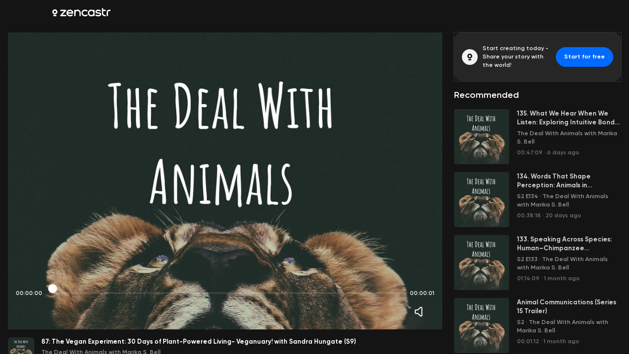

--- FILE ---
content_type: text/html; charset=utf-8
request_url: https://zencastr.com/z/YNkzqdN9
body_size: 49734
content:
<!DOCTYPE html><html lang="en"><head><meta charSet="utf-8"/><script>
(function(w,d,s,l,i){w[l]=w[l]||[];w[l].push({'gtm.start':
new Date().getTime(),event:'gtm.js'});var f=d.getElementsByTagName(s)[0],
j=d.createElement(s),dl=l!='dataLayer'?'&l='+l:'';j.async=true;j.src=
'https://www.googletagmanager.com/gtm.js?id='+i+dl;f.parentNode.insertBefore(j,f);
})(window,document,'script','dataLayer','GTM-NL6WXZ68');
</script><meta name="viewport" content="minimum-scale=1, initial-scale=1, width=device-width, shrink-to-fit=no, viewport-fit=cover, maximum-scale=5"/><title>87: The Vegan Experiment: 30 Days of Plant-Powered Living- Veganuary! with Sandra Hungate (S9) by @Marika Bell · Zencastr</title><meta name="description" content="&quot;Everyone can pick and choose what they want to do in the program. We don&#x27;t even measure what they do. We don&#x27;t track them. There&#x27;s no vegan police. We just share all the knowledge as much as we can to help them discover all the things, all the benefits, all the types of foods.&quot; - Sandra Hungate

Episode 2 of Series 9: Unveiling Vegan Culture Transcript [https://share.descript.com/view/3MXGibJWzgu]

The Veganuary [https://veganuary.com/en-us/] movement encourages people to try a vegan lifestyle each January and beyond. We discuss the environmental and health benefits as well as challenges of integrating vegan habits into lifestyles. Sandra, US Director at Veganuary, offers various strategies to facilitate the shift to veganism stating that alternatives to animal products are readily available. Tales of her own experiences are shared, along with simple recipes that replace the use of animal products in cooking.

03:08 Guest Introduction and Role in Veganuary
03:22 Understanding the Purpose of Veganuary
04:28 How to Start with Veganuary
07:08 Environmental Impact of Going Vegan
11:56 Health Benefits of a Vegan Diet
19:19 Overcoming Challenges in Adopting a Vegan Diet
25:18 Strategies for Going Vegan
29:00 Why Go Vegan If You&#x27;re Already Vegetarian?
31:05 Vegan Baking Tips and Tricks
31:28 Exploring Vegan Ingredients

Guest: Made aware of animal testing in pharma and cosmetics, Sandra has been advocating against animal testing since she was a child. Sandra gave up meat in her early and fully transitioned to vegan a few years later after learning about the dairy industry. Sandra has been working in marketing for sustainable living and eating for most of her career and recently started working at Veganuary. Now vegan for over 6 years, she dedicates her work and volunteer time to helping animals.   

Guest Book Recommendations:
You Are Crazy to Eat This [https://www.europeanscientist.com/en/public-health/you-are-crazy-to-eat-this-warns-a-new-book-by-a-former-food-industry-engineer/]by Christophe Brusset
Veganuary&#x27;s Free Cookbook [https://veganuary.com/en-us/get-your-celebrity-cookbook/]




Register for Podcasting with a Purpose! [https://relationshipcenteredtraining.thinkific.com/courses/podcasting-with-a-purpose-webinar]


Show Credits⁠⁠⁠⁠ [https://www.thedealwithanimals.com/about]

⁠⁠⁠⁠Guest Profiles and Book Recommendations⁠⁠⁠⁠ [https://www.thedealwithanimals.com/testimonials-1]

What to start your own podcast in he Animal Advocacy or Animal Welfare Space? Check out my ⁠⁠⁠⁠ Podcast Mentoring Services⁠⁠⁠⁠ [https://www.thedealwithanimals.com/services]!

⁠⁠⁠⁠Become a Patron! ⁠⁠⁠⁠ [https://www.patreon.com/user?u=24097443]

⁠⁠⁠⁠Sign up for the Newsletter [https://dashboard.mailerlite.com/forms/343497/81383929064457488/share]

Read the Blog! [https://www.thedealwithanimals.com/blog]"/><meta property="og:title" content="87: The Vegan Experiment: 30 Days of Plant-Powered Living- Veganuary! with Sandra Hungate (S9) by @Marika Bell"/><meta property="og:url" content="https://zencastr.com/z/YNkzqdN9"/><meta property="og:image" content="https://media.zencastr.com/cdn-cgi/image/width=640,quality=85/image-files/6098a164c1f7d6005a79bb51/3abb9035-184a-48c5-973f-48be442c329b.jpg"/><meta property="og:description" content="&quot;Everyone can pick and choose what they want to do in the program. We don&#x27;t even measure what they do. We don&#x27;t track them. There&#x27;s no vegan police. We just share all the knowledge as much as we can to help them discover all the things, all the benefits, all the types of foods.&quot; - Sandra Hungate

Episode 2 of Series 9: Unveiling Vegan Culture Transcript [https://share.descript.com/view/3MXGibJWzgu]

The Veganuary [https://veganuary.com/en-us/] movement encourages people to try a vegan lifestyle each January and beyond. We discuss the environmental and health benefits as well as challenges of integrating vegan habits into lifestyles. Sandra, US Director at Veganuary, offers various strategies to facilitate the shift to veganism stating that alternatives to animal products are readily available. Tales of her own experiences are shared, along with simple recipes that replace the use of animal products in cooking.

03:08 Guest Introduction and Role in Veganuary
03:22 Understanding the Purpose of Veganuary
04:28 How to Start with Veganuary
07:08 Environmental Impact of Going Vegan
11:56 Health Benefits of a Vegan Diet
19:19 Overcoming Challenges in Adopting a Vegan Diet
25:18 Strategies for Going Vegan
29:00 Why Go Vegan If You&#x27;re Already Vegetarian?
31:05 Vegan Baking Tips and Tricks
31:28 Exploring Vegan Ingredients

Guest: Made aware of animal testing in pharma and cosmetics, Sandra has been advocating against animal testing since she was a child. Sandra gave up meat in her early and fully transitioned to vegan a few years later after learning about the dairy industry. Sandra has been working in marketing for sustainable living and eating for most of her career and recently started working at Veganuary. Now vegan for over 6 years, she dedicates her work and volunteer time to helping animals.   

Guest Book Recommendations:
You Are Crazy to Eat This [https://www.europeanscientist.com/en/public-health/you-are-crazy-to-eat-this-warns-a-new-book-by-a-former-food-industry-engineer/]by Christophe Brusset
Veganuary&#x27;s Free Cookbook [https://veganuary.com/en-us/get-your-celebrity-cookbook/]




Register for Podcasting with a Purpose! [https://relationshipcenteredtraining.thinkific.com/courses/podcasting-with-a-purpose-webinar]


Show Credits⁠⁠⁠⁠ [https://www.thedealwithanimals.com/about]

⁠⁠⁠⁠Guest Profiles and Book Recommendations⁠⁠⁠⁠ [https://www.thedealwithanimals.com/testimonials-1]

What to start your own podcast in he Animal Advocacy or Animal Welfare Space? Check out my ⁠⁠⁠⁠ Podcast Mentoring Services⁠⁠⁠⁠ [https://www.thedealwithanimals.com/services]!

⁠⁠⁠⁠Become a Patron! ⁠⁠⁠⁠ [https://www.patreon.com/user?u=24097443]

⁠⁠⁠⁠Sign up for the Newsletter [https://dashboard.mailerlite.com/forms/343497/81383929064457488/share]

Read the Blog! [https://www.thedealwithanimals.com/blog]"/><link rel="preload" href="https://plat-assets.zencastr.com/static/fonts/Gilroy/Gilroy-Regular.woff2" as="font" type="font/woff2" crossorigin=""/><link rel="preload" href="https://plat-assets.zencastr.com/static/fonts/Gilroy/Gilroy-Medium.woff2" as="font" type="font/woff2" crossorigin=""/><link rel="preload" href="https://plat-assets.zencastr.com/static/fonts/Gilroy/Gilroy-SemiBold.woff2" as="font" type="font/woff2" crossorigin=""/><link rel="preload" href="https://plat-assets.zencastr.com/static/fonts/Gilroy/Gilroy-Bold.woff2" as="font" type="font/woff2" crossorigin=""/><link rel="preload" href="https://plat-assets.zencastr.com/static/fonts/Gilroy/Gilroy-ExtraBold.woff2" as="font" type="font/woff2" crossorigin=""/><link href="https://media.zencastr.com/cdn-cgi/image/width=1000,quality=85/image-files/6098a164c1f7d6005a79bb51/3abb9035-184a-48c5-973f-48be442c329b.jpg" rel="preload" as="image" fetchpriority="high"/><meta name="next-head-count" content="15"/><meta name="application-name" content="Zencastr"/><link rel="icon" type="image/png" sizes="32x32" href="https://plat-assets.zencastr.com/static/favicon/favicon-32x32.png?v=2"/><link rel="icon" type="image/png" sizes="16x16" href="https://plat-assets.zencastr.com/static/favicon/favicon-16x16.png?v=2"/><link rel="shortcut icon" href="https://plat-assets.zencastr.com/static/favicon/favicon.ico?v=2"/><meta name="theme-color" content="#000000"/><meta name="mobile-web-app-capable" content="yes"/><link rel="apple-touch-icon" sizes="180x180" href="https://plat-assets.zencastr.com/static/favicon/apple-touch-icon.png?v=2"/><meta name="apple-mobile-web-app-capable" content="yes"/><meta name="apple-mobile-web-app-status-bar-style" content="default"/><meta name="apple-mobile-web-app-title" content="Zencastr"/><link rel="mask-icon" color="#006AFF" href="https://plat-assets.zencastr.com/static/favicon/safari-pinned-tab.svg?v=2"/><link rel="manifest" href="https://plat-assets.zencastr.com/static/favicon/site.webmanifest?v=2"/><meta name="msapplication-TileColor" content="#006AFF"/><meta name="msapplication-config" content="https://plat-assets.zencastr.com/static/favicon/browserconfig.xml?v=2"/><meta name="msapplication-tap-highlight" content="no"/><link rel="preconnect" href="https://fonts.googleapis.com"/><link rel="preconnect" href="https://fonts.gstatic.com" crossorigin=""/><link rel="preconnect" href="https://fonts.gstatic.com" crossorigin /><link rel="preload" href="https://plat-assets.zencastr.com/_next/static/css/8cdbbff5603936d1.css" as="style"/><link rel="stylesheet" href="https://plat-assets.zencastr.com/_next/static/css/8cdbbff5603936d1.css" data-n-g=""/><noscript data-n-css=""></noscript><script defer="" nomodule="" src="https://plat-assets.zencastr.com/_next/static/chunks/polyfills-c67a75d1b6f99dc8.js"></script><script src="https://plat-assets.zencastr.com/_next/static/chunks/webpack-1483f9a01a5d7496.js" defer=""></script><script src="https://plat-assets.zencastr.com/_next/static/chunks/framework-e052f91a7ba38da5.js" defer=""></script><script src="https://plat-assets.zencastr.com/_next/static/chunks/main-b70f4f24ddd6e8b6.js" defer=""></script><script src="https://plat-assets.zencastr.com/_next/static/chunks/pages/_app-ed6064d78bc710ce.js" defer=""></script><script src="https://plat-assets.zencastr.com/_next/static/chunks/9894-20bf19bdab8feb7e.js" defer=""></script><script src="https://plat-assets.zencastr.com/_next/static/chunks/6733-1ee9c3ab87059118.js" defer=""></script><script src="https://plat-assets.zencastr.com/_next/static/chunks/4594-7a4ea6427e92bb29.js" defer=""></script><script src="https://plat-assets.zencastr.com/_next/static/chunks/9777-abf7dc0020fcd40a.js" defer=""></script><script src="https://plat-assets.zencastr.com/_next/static/chunks/2315-88ceeabc8dc34f6f.js" defer=""></script><script src="https://plat-assets.zencastr.com/_next/static/chunks/7650-085aeb37d3bf2e59.js" defer=""></script><script src="https://plat-assets.zencastr.com/_next/static/chunks/9506-b98bba62b079dce8.js" defer=""></script><script src="https://plat-assets.zencastr.com/_next/static/chunks/4685-96320d3dad14efbb.js" defer=""></script><script src="https://plat-assets.zencastr.com/_next/static/chunks/626-a71fac7af19be36c.js" defer=""></script><script src="https://plat-assets.zencastr.com/_next/static/chunks/4948-7c0e104d61b889a0.js" defer=""></script><script src="https://plat-assets.zencastr.com/_next/static/chunks/1012-8ac6c3d6bf848577.js" defer=""></script><script src="https://plat-assets.zencastr.com/_next/static/chunks/9571-3592d8efb18b0a68.js" defer=""></script><script src="https://plat-assets.zencastr.com/_next/static/chunks/6758-ee31550f61152b0e.js" defer=""></script><script src="https://plat-assets.zencastr.com/_next/static/chunks/2644-e5b6f7931cdf6388.js" defer=""></script><script src="https://plat-assets.zencastr.com/_next/static/chunks/8295-0f0150b070fe1359.js" defer=""></script><script src="https://plat-assets.zencastr.com/_next/static/chunks/pages/z/%5Bslug%5D-6f20a7e9f359a016.js" defer=""></script><script src="https://plat-assets.zencastr.com/_next/static/Yn7gxstLW76o3TTmt1kcU/_buildManifest.js" defer=""></script><script src="https://plat-assets.zencastr.com/_next/static/Yn7gxstLW76o3TTmt1kcU/_ssgManifest.js" defer=""></script><style data-styled="" data-styled-version="5.3.5">{overflow-x:hidden;overflow-y:auto;overflow-y:unset;}/*!sc*/
html,body,div,span,applet,object,iframe,h1,h2,h3,h4,h5,h6,p,blockquote,pre,a,abbr,acronym,address,big,cite,code,del,dfn,em,img,ins,kbd,q,s,samp,small,strike,strong,sub,sup,tt,var,b,u,i,center,dl,dt,dd,menu,ol,ul,li,fieldset,form,label,legend,table,caption,tbody,tfoot,thead,tr,th,td,article,aside,canvas,details,embed,figure,figcaption,footer,header,hgroup,main,menu,nav,output,ruby,section,summary,time,mark,audio,video{margin:0;padding:0;border:0;font-size:100%;font:inherit;vertical-align:baseline;}/*!sc*/
article,aside,details,figcaption,figure,footer,header,hgroup,main,menu,nav,section{display:block;}/*!sc*/
*[hidden]{display:none;}/*!sc*/
body{line-height:1;}/*!sc*/
menu,ol,ul{list-style:none;}/*!sc*/
blockquote,q{quotes:none;}/*!sc*/
blockquote:before,blockquote:after,q:before,q:after{content:'';content:none;}/*!sc*/
table{border-collapse:collapse;border-spacing:0;}/*!sc*/
html,body,input,textarea,span,div,button,abbr{font-family:"Gilroy",Futura,-apple-system,Segoe UI,Helvetica Neue,sans-serif;font-size:13px;font-weight:600;font-display:optional;color:#CCCCCC;box-sizing:border-box;-webkit-font-smoothing:antialiased;-moz-osx-font-smoothing:grayscale;line-height:1.43;}/*!sc*/
@media (min-width:768px){::-webkit-scrollbar{width:8px;height:8px;}::-webkit-scrollbar-track{box-shadow:inset 0 0 8px 8px transparent;border-color:transparent;border-style:solid;border-width:0px 0px;}::-webkit-scrollbar-thumb{box-shadow:inset 0 0 8px 8px #888;border-radius:50% / 4px;border-color:transparent;border-style:solid;border-width:0px 0px;}::-webkit-scrollbar-thumb:hover{box-shadow:inset 0 0 8px 8px #555;}::-webkit-scrollbar-button{display:none;}}/*!sc*/
::-webkit-scrollbar-thumb{border-radius:100px;}/*!sc*/
html,body{background:#1A1A1A;width:100%;height:100%;padding:0;}/*!sc*/
:-webkit-full-screen{background:#1A1A1A;}/*!sc*/
body{overflow-y:auto;}/*!sc*/
img{max-width:100%;height:auto;display:block;}/*!sc*/
form{width:100%;}/*!sc*/
.App{-webkit-transition:filter .15s ease;transition:filter .15s ease;height:100%;width:100%;}/*!sc*/
a{-webkit-text-decoration:none;text-decoration:none;}/*!sc*/
a:hover{color:#3EA8FF;}/*!sc*/
code,pre{font-family:'Roboto Mono',monospace;font-weight:400;}/*!sc*/
.bm-cancel-modal div{color:#7171A6;}/*!sc*/
data-styled.g2[id="sc-global-gavQXq1"]{content:"sc-global-gavQXq1,"}/*!sc*/
.cLNVmh{padding-bottom:48px;padding-left:0;padding-right:0;}/*!sc*/
.idZrTY{display:-webkit-box;display:-webkit-flex;display:-ms-flexbox;display:flex;}/*!sc*/
.ecYRQT{height:8px;width:100%;height:8px;position:absolute;width:100%;}/*!sc*/
.dYSUdT{border-radius:8px;height:54px;width:54px;height:54px;margin-right:14px;margin-bottom:10px;width:54px;}/*!sc*/
.lnQiIM{-webkit-flex-direction:column;-ms-flex-direction:column;flex-direction:column;display:-webkit-box;display:-webkit-flex;display:-ms-flexbox;display:flex;}/*!sc*/
.kAnDsI{cursor:pointer;}/*!sc*/
.jJateQ{-webkit-align-items:center;-webkit-box-align:center;-ms-flex-align:center;align-items:center;display:-webkit-box;display:-webkit-flex;display:-ms-flexbox;display:flex;}/*!sc*/
.bPqmdm{margin-right:8px;}/*!sc*/
.jYdPRg{border-radius:50%;height:32px;width:32px;height:32px;width:32px;}/*!sc*/
.dCbRba{-webkit-flex-direction:column;-ms-flex-direction:column;flex-direction:column;-webkit-flex:1;-ms-flex:1;flex:1;display:-webkit-box;display:-webkit-flex;display:-ms-flexbox;display:flex;margin-bottom:0;}/*!sc*/
.AUSxI{border-radius:4px;height:112px;width:112px;height:112px;width:112px;}/*!sc*/
.gfYgOl{-webkit-flex:1 0 0;-ms-flex:1 0 0;flex:1 0 0;margin-left:16px;}/*!sc*/
.kMSebh{-webkit-align-items:flex-start;-webkit-box-align:flex-start;-ms-flex-align:flex-start;align-items:flex-start;display:-webkit-box;display:-webkit-flex;display:-ms-flexbox;display:flex;margin-bottom:5px;}/*!sc*/
.kWHCnC{-webkit-flex-shrink:0;-ms-flex-negative:0;flex-shrink:0;margin-top:5px;}/*!sc*/
.cdgged{margin-left:0;margin-bottom:5px;}/*!sc*/
.dKwPsQ{margin-left:0;clear:both;}/*!sc*/
data-styled.g3[id="sc-716ce9c9-0"]{content:"cLNVmh,idZrTY,ecYRQT,dYSUdT,lnQiIM,kAnDsI,cIqNoI,jJateQ,bPqmdm,jYdPRg,dCbRba,AUSxI,gfYgOl,kMSebh,kWHCnC,cdgged,dKwPsQ,"}/*!sc*/
.hnxtUp{margin-bottom:0;display:inline-block;font-size:12px;font-weight:600;color:#F2F2F2;text-align:left;font-size:11px;}/*!sc*/
.fqsTSf{margin-bottom:0;display:inline-block;font-size:12px;font-weight:600;color:#F2F2F2;text-align:left;}/*!sc*/
.fxXOAg{margin-bottom:16px;display:inline-block;font-size:12px;font-weight:600;color:#CCCCCC;text-align:left;}/*!sc*/
.fTfqmb{margin-bottom:0;display:inline-block;font-size:12px;font-weight:600;color:#FFFFFF;text-align:left;}/*!sc*/
.eNtQId{margin-bottom:4px;display:inline-block;font-size:13px;font-weight:700;color:#FFFFFF;text-align:left;display:-webkit-box;-webkit-line-clamp:2;-webkit-box-orient:vertical;overflow:hidden;text-overflow:ellipsis;overflow-wrap:break-word;}/*!sc*/
.kxhGOY{margin-bottom:0;display:inline-block;font-size:12px;font-weight:600;color:#999999;text-align:left;font-size:12px;display:-webkit-inline-box;-webkit-line-clamp:2;-webkit-box-orient:vertical;overflow:hidden;text-overflow:ellipsis;overflow-wrap:break-word;}/*!sc*/
.bxOQj{margin-bottom:0;display:inline-block;font-size:13px;font-weight:700;color:#CCCCCC;text-align:left;}/*!sc*/
.jvLcZ{margin-bottom:0;display:inline-block;font-size:13px;font-weight:700;color:#999999;text-align:left;white-space:nowrap;}/*!sc*/
.HlofQ{margin-left:16px;margin-right:16px;margin-bottom:16px;display:inline-block;font-size:12px;font-weight:600;color:#FFFFFF;text-align:left;font-size:18px;}/*!sc*/
.jQuBLf{margin-right:0;margin-bottom:0;display:inline-block;font-size:13px;font-weight:700;color:rgba(255,255,255,0.80);text-align:left;display:-webkit-box;-webkit-line-clamp:2;-webkit-box-orient:vertical;overflow:hidden;text-overflow:ellipsis;overflow-wrap:break-word;}/*!sc*/
.VgLEO{margin-bottom:0;display:inline-block;font-size:12px;font-weight:600;color:rgba(255,255,255,0.40);text-align:left;font-size:12px;}/*!sc*/
.hMNouk{margin-left:3px;margin-right:3px;margin-bottom:0;display:inline-block;font-size:12px;font-weight:600;color:rgba(255,255,255,0.40);text-align:left;}/*!sc*/
data-styled.g5[id="sc-68d17cdc-0"]{content:"hnxtUp,fqsTSf,fxXOAg,fTfqmb,eNtQId,kxhGOY,bxOQj,jvLcZ,HlofQ,jQuBLf,VgLEO,hMNouk,"}/*!sc*/
.esHkSg{-webkit-animation:5s gQAWVs linear forwards;animation:5s gQAWVs linear forwards;}/*!sc*/
data-styled.g6[id="sc-d9bebe94-0"]{content:"esHkSg,"}/*!sc*/
.gTGwbD{-webkit-flex-shrink:0;-ms-flex-negative:0;flex-shrink:0;-webkit-transition:filter .15s ease;transition:filter .15s ease;display:block;}/*!sc*/
.gsEMtf{margin:auto;-webkit-flex-shrink:0;-ms-flex-negative:0;flex-shrink:0;-webkit-transition:filter .15s ease;transition:filter .15s ease;display:block;}/*!sc*/
.iRbzBM{margin-right:9px;-webkit-flex-shrink:0;-ms-flex-negative:0;flex-shrink:0;-webkit-transition:filter .15s ease;transition:filter .15s ease;display:block;}/*!sc*/
data-styled.g7[id="sc-d9bebe94-1"]{content:"gTGwbD,gsEMtf,iRbzBM,"}/*!sc*/
.haWzID{-webkit-clip:rect(0 0 0 0);clip:rect(0 0 0 0);-webkit-clip-path:inset(50%);clip-path:inset(50%);height:1px;overflow:hidden;position:absolute;white-space:nowrap;width:1px;}/*!sc*/
data-styled.g8[id="sc-7b8ab3dd-0"]{content:"haWzID,"}/*!sc*/
.iziNsX.iziNsX{background:none;border:none;padding:0;cursor:default;outline:none;display:-webkit-box;display:-webkit-flex;display:-ms-flexbox;display:flex;-webkit-align-items:center;-webkit-box-align:center;-ms-flex-align:center;align-items:center;color:#808080;-webkit-transition:0.15s ease;transition:0.15s ease;position:relative;}/*!sc*/
.iziNsX.iziNsX:hover{cursor:pointer;color:#FFFFFF;}/*!sc*/
.iziNsX.iziNsX:focus{outline:none;}/*!sc*/
.iziNsX.iziNsX::before{content:'';position:absolute;border-radius:50%;border:2px solid #3EA8FF;inset:0;aspect-ratio:1/1;width:32px;height:32px;top:50%;left:50%;-webkit-transform:translate(-50%,-50%);-ms-transform:translate(-50%,-50%);transform:translate(-50%,-50%);-webkit-transition:0.15s ease;transition:0.15s ease;opacity:0;}/*!sc*/
.iziNsX.iziNsX:focus::before{opacity:1;}/*!sc*/
.eZxyKT.eZxyKT{background:none;border:none;padding:0;cursor:default;outline:none;display:-webkit-box;display:-webkit-flex;display:-ms-flexbox;display:flex;-webkit-align-items:center;-webkit-box-align:center;-ms-flex-align:center;align-items:center;margin:0 12px;color:#FFFFFF;-webkit-transition:0.15s ease;transition:0.15s ease;position:relative;display:-webkit-box;display:-webkit-flex;display:-ms-flexbox;display:flex;-webkit-align-items:center;-webkit-box-align:center;-ms-flex-align:center;align-items:center;-webkit-box-pack:center;-webkit-justify-content:center;-ms-flex-pack:center;justify-content:center;width:40px;height:40px;border-radius:50%;background:rgba(255,255,255,0.20);box-shadow:0px 1px 0px rgba(0,0,0,0.2),inset 0px 1px 0px rgba(255,255,255,0.05);}/*!sc*/
.eZxyKT.eZxyKT:hover{cursor:pointer;color:#FFFFFF;}/*!sc*/
.eZxyKT.eZxyKT:focus{outline:none;}/*!sc*/
.eZxyKT.eZxyKT::before{content:'';position:absolute;border-radius:50%;border:2px solid #3EA8FF;inset:0;aspect-ratio:1/1;width:40px;height:40px;top:50%;left:50%;-webkit-transform:translate(-50%,-50%);-ms-transform:translate(-50%,-50%);transform:translate(-50%,-50%);-webkit-transition:0.15s ease;transition:0.15s ease;opacity:0;}/*!sc*/
.eZxyKT.eZxyKT:focus::before{opacity:1;}/*!sc*/
.eZxyKT.eZxyKT:hover{background:rgba(255,255,255,0.40);}/*!sc*/
.TiDON.TiDON{background:none;border:none;padding:0;cursor:default;outline:none;display:-webkit-box;display:-webkit-flex;display:-ms-flexbox;display:flex;-webkit-align-items:center;-webkit-box-align:center;-ms-flex-align:center;align-items:center;color:#808080;-webkit-transition:0.15s ease;transition:0.15s ease;position:relative;}/*!sc*/
.TiDON.TiDON:hover{cursor:pointer;color:#FFFFFF;}/*!sc*/
.TiDON.TiDON:focus{outline:none;}/*!sc*/
.TiDON.TiDON::before{content:'';position:absolute;border-radius:6px;border:2px solid #3EA8FF;inset:0;aspect-ratio:1/1;width:32px;height:32px;top:50%;left:50%;-webkit-transform:translate(-50%,-50%);-ms-transform:translate(-50%,-50%);transform:translate(-50%,-50%);-webkit-transition:0.15s ease;transition:0.15s ease;opacity:0;}/*!sc*/
.TiDON.TiDON:focus::before{opacity:1;}/*!sc*/
data-styled.g9[id="sc-915c78c4-0"]{content:"iziNsX,eZxyKT,TiDON,"}/*!sc*/
#nprogress{pointer-events:none;}/*!sc*/
#nprogress .bar{background:#006AFF;position:fixed;z-index:1031;top:0;left:0;width:100%;height:2px;}/*!sc*/
#nprogress .peg{display:block;position:absolute;right:0px;width:100px;height:100%;box-shadow:0 0 10px #006AFF,0 0 5px #006AFF;opacity:1.0;-webkit-transform:rotate(3deg) translate(0px,-4px);-ms-transform:rotate(3deg) translate(0px,-4px);transform:rotate(3deg) translate(0px,-4px);}/*!sc*/
#nprogress .spinner{display:block;position:fixed;z-index:1031;top:15px;right:15px;}/*!sc*/
#nprogress .spinner-icon{width:18px;height:18px;box-sizing:border-box;border:solid 2px transparent;border-top-color:#006AFF;border-left-color:#006AFF;border-radius:50%;-webkit-animation:nprogress-spinner 400ms linear infinite;animation:nprogress-spinner 400ms linear infinite;}/*!sc*/
.nprogress-custom-parent{overflow:hidden;position:relative;}/*!sc*/
.nprogress-custom-parent #nprogress .spinner,.nprogress-custom-parent #nprogress .bar{position:absolute;}/*!sc*/
@-webkit-keyframes nprogress-spinner{0%{-webkit-transform:rotate(0deg);-ms-transform:rotate(0deg);transform:rotate(0deg);}100%{-webkit-transform:rotate(360deg);-ms-transform:rotate(360deg);transform:rotate(360deg);}}/*!sc*/
@keyframes nprogress-spinner{0%{-webkit-transform:rotate(0deg);-ms-transform:rotate(0deg);transform:rotate(0deg);}100%{-webkit-transform:rotate(360deg);-ms-transform:rotate(360deg);transform:rotate(360deg);}}/*!sc*/
data-styled.g12[id="sc-global-cdJUbX1"]{content:"sc-global-cdJUbX1,"}/*!sc*/
.intercom-lightweight-app{display:none;}/*!sc*/
data-styled.g13[id="sc-global-lbAyPm1"]{content:"sc-global-lbAyPm1,"}/*!sc*/
.imjGTc{border:1px solid transparent;cursor:pointer;outline:none;position:relative;-webkit-transition:0.15s ease;transition:0.15s ease;display:-webkit-box;display:-webkit-flex;display:-ms-flexbox;display:flex;-webkit-align-items:center;-webkit-box-align:center;-ms-flex-align:center;align-items:center;-webkit-box-pack:center;-webkit-justify-content:center;-ms-flex-pack:center;justify-content:center;padding:7px 16px;color:#FFFFFF;border-radius:6px;font-weight:700;box-shadow:0px 1px 0px rgba(0,0,0,0.2),inset 0px 1px 0px rgba(255,255,255,0.05);height:100%;padding-top:0;padding-bottom:0;background:none;box-shadow:none;}/*!sc*/
.imjGTc:focus:not(:active){box-shadow:0 0 0 2px #3EA8FF;z-index:2;}/*!sc*/
.imjGTc.imjGTc{padding:0;margin-bottom:0;}/*!sc*/
.hBibTp{border:1px solid transparent;cursor:pointer;outline:none;position:relative;-webkit-transition:0.15s ease;transition:0.15s ease;display:-webkit-box;display:-webkit-flex;display:-ms-flexbox;display:flex;-webkit-align-items:center;-webkit-box-align:center;-ms-flex-align:center;align-items:center;-webkit-box-pack:center;-webkit-justify-content:center;-ms-flex-pack:center;justify-content:center;padding:7px 16px;color:#FFFFFF;border-radius:6px;font-weight:700;box-shadow:0px 1px 0px rgba(0,0,0,0.2),inset 0px 1px 0px rgba(255,255,255,0.05);height:32px;padding-top:0;padding-bottom:0;background-color:#006AFF;border-color:#006AFF;}/*!sc*/
.hBibTp:hover{background-color:#2997FF;border-color:#2997FF;}/*!sc*/
.hBibTp:active{background-color:#0056F0;border-color:#0056F0;}/*!sc*/
.hBibTp:focus:not(:active){box-shadow:0 0 0 2px #3EA8FF;z-index:2;}/*!sc*/
.hBibTp.hBibTp{margin-bottom:0;}/*!sc*/
.ikhyRP{border:1px solid transparent;cursor:pointer;outline:none;position:relative;-webkit-transition:0.15s ease;transition:0.15s ease;display:-webkit-box;display:-webkit-flex;display:-ms-flexbox;display:flex;-webkit-align-items:center;-webkit-box-align:center;-ms-flex-align:center;align-items:center;-webkit-box-pack:center;-webkit-justify-content:center;-ms-flex-pack:center;justify-content:center;padding:7px 16px;color:#FFFFFF;border-radius:6px;font-weight:700;box-shadow:0px 1px 0px rgba(0,0,0,0.2),inset 0px 1px 0px rgba(255,255,255,0.05);width:114px;padding-left:0;padding-right:0;height:32px;padding-top:0;padding-bottom:0;background-color:#3ED898;box-shadow:0px 1px 0px 0px rgba(0,0,0,0.20),0px 1px 0px 0px rgba(255,255,255,0.05) inset;color:#141414;}/*!sc*/
.ikhyRP:hover{background-color:#66EAB9;}/*!sc*/
.ikhyRP:active{background-color:#009F49;}/*!sc*/
.ikhyRP:focus:not(:active){box-shadow:0 0 0 2px #009F49;z-index:2;}/*!sc*/
.ikhyRP.ikhyRP{margin-bottom:0;}/*!sc*/
.lkYlXd{border:1px solid transparent;cursor:pointer;outline:none;position:relative;-webkit-transition:0.15s ease;transition:0.15s ease;display:-webkit-box;display:-webkit-flex;display:-ms-flexbox;display:flex;-webkit-align-items:center;-webkit-box-align:center;-ms-flex-align:center;align-items:center;-webkit-box-pack:center;-webkit-justify-content:center;-ms-flex-pack:center;justify-content:center;padding:7px 16px;color:#FFFFFF;border-radius:6px;font-weight:700;box-shadow:0px 1px 0px rgba(0,0,0,0.2),inset 0px 1px 0px rgba(255,255,255,0.05);height:32px;padding-top:0;padding-bottom:0;border:0;background:0;padding:0;margin:0;outline:none;color:#006AFF;box-shadow:none;height:auto;font-weight:600;}/*!sc*/
.lkYlXd:focus{color:#3EA8FF;-webkit-text-decoration:underline;text-decoration:underline;}/*!sc*/
.lkYlXd:hover{-webkit-text-decoration:underline;text-decoration:underline;color:#3EA8FF;}/*!sc*/
.lkYlXd.lkYlXd{margin-top:8px;margin-bottom:0;font-size:13px;}/*!sc*/
data-styled.g20[id="sc-7d514da1-0"]{content:"imjGTc,hBibTp,ikhyRP,lkYlXd,"}/*!sc*/
.popover-enter{opacity:0;-webkit-transform:translateY(0);-ms-transform:translateY(0);transform:translateY(0);}/*!sc*/
.popover-enter-bottom,.popover-enter-bottom-start,.popover-enter-bottom-end{-webkit-transform:translateY(10px);-ms-transform:translateY(10px);transform:translateY(10px);}/*!sc*/
.popover-enter-top,.popover-enter-top-start,.popover-enter-top-end{-webkit-transform:translateY(-10px);-ms-transform:translateY(-10px);transform:translateY(-10px);}/*!sc*/
.popover-enter-active{opacity:1;-webkit-transition:opacity 150ms,-webkit-transform 150ms;-webkit-transition:opacity 150ms,transform 150ms;transition:opacity 150ms,transform 150ms;}/*!sc*/
.popover-enter-active-bottom,.popover-enter-active-bottom-start,.popover-enter-active-bottom-end,.popover-enter-active-top,.popover-enter-active-top-start,.popover-enter-active-top-end{-webkit-transform:translateX(0) translateY(0);-ms-transform:translateX(0) translateY(0);transform:translateX(0) translateY(0);}/*!sc*/
.popover-exit{opacity:1;}/*!sc*/
.popover-exit-bottom,.popover-exit-bottom-start,.popover-exit-bottom-end,.popover-exit-top,.popover-exit-top-start,.popover-exit-top-end{-webkit-transform:translateX(0) translateY(0);-ms-transform:translateX(0) translateY(0);transform:translateX(0) translateY(0);}/*!sc*/
.popover-exit-active{opacity:0;-webkit-transition:opacity 150ms,-webkit-transform 150ms;-webkit-transition:opacity 150ms,transform 150ms;transition:opacity 150ms,transform 150ms;}/*!sc*/
.popover-exit-active-bottom,.popover-exit-active-bottom-start,.popover-exit-active-bottom-end{-webkit-transform:translateY(10px);-ms-transform:translateY(10px);transform:translateY(10px);}/*!sc*/
.popover-exit-active-top,.popover-exit-active-top-start,.popover-exit-active-top-end{-webkit-transform:translateY(-10px);-ms-transform:translateY(-10px);transform:translateY(-10px);}/*!sc*/
data-styled.g27[id="sc-global-fKKEVg1"]{content:"sc-global-fKKEVg1,"}/*!sc*/
.bfAGGM{position:absolute;width:8px;height:8px;background:inherit;visibility:hidden;z-index:1;display:none;}/*!sc*/
.bfAGGM::before{position:absolute;width:8px;height:8px;background:inherit;visibility:visible;content:'';-webkit-transform:rotate(45deg);-ms-transform:rotate(45deg);transform:rotate(45deg);}/*!sc*/
data-styled.g28[id="sc-46eb0192-0"]{content:"bfAGGM,"}/*!sc*/
.gSDcPe{z-index:1050;display:none;position:relative;}/*!sc*/
.gSDcPe[data-popper-placement^='top'] .sc-46eb0192-0{bottom:-4px;}/*!sc*/
.gSDcPe[data-popper-placement^='bottom'] .sc-46eb0192-0{top:-4px;}/*!sc*/
.gSDcPe[data-popper-placement^='left'] .sc-46eb0192-0{right:-4px;}/*!sc*/
.gSDcPe[data-popper-placement^='right'] .sc-46eb0192-0{left:-4px;}/*!sc*/
data-styled.g29[id="sc-46eb0192-1"]{content:"gSDcPe,"}/*!sc*/
.bjzBAV{position:relative;z-index:2;}/*!sc*/
data-styled.g30[id="sc-46eb0192-2"]{content:"bjzBAV,"}/*!sc*/
.dOWZOx{position:absolute;inset:0;margin:-12px -0px;}/*!sc*/
data-styled.g31[id="sc-46eb0192-3"]{content:"dOWZOx,"}/*!sc*/
.evCTpV{object-fit:cover;object-position:50%;width:100%;height:100%;cursor:pointer;}/*!sc*/
.jNvNqL{object-fit:cover;object-position:50%;width:100%;height:100%;cursor:inherit;}/*!sc*/
data-styled.g46[id="sc-bbdec9e5-0"]{content:"evCTpV,jNvNqL,"}/*!sc*/
.cbOIgn{overflow:hidden;-webkit-flex-shrink:0;-ms-flex-negative:0;flex-shrink:0;}/*!sc*/
data-styled.g47[id="sc-1ad5f2b5-0"]{content:"cbOIgn,"}/*!sc*/
.bbagRy{position:relative;width:undefined;height:undefined;false;}/*!sc*/
.bbagRy:hover .sc-363e9698-1{opacity:1;cursor:pointer;}/*!sc*/
data-styled.g50[id="sc-363e9698-2"]{content:"bbagRy,"}/*!sc*/
.UiXzE{color:#CCCCCC;font-weight:600;display:-webkit-box;display:-webkit-flex;display:-ms-flexbox;display:flex;-webkit-align-items:center;-webkit-box-align:center;-ms-flex-align:center;align-items:center;-webkit-transition:0.15s color;transition:0.15s color;font-size:14px;}/*!sc*/
.UiXzE:hover{-webkit-text-decoration:underline;text-decoration:underline;}/*!sc*/
.cfzXkp{color:#CCCCCC;font-weight:600;display:-webkit-box;display:-webkit-flex;display:-ms-flexbox;display:flex;-webkit-align-items:center;-webkit-box-align:center;-ms-flex-align:center;align-items:center;-webkit-transition:0.15s color;transition:0.15s color;font-size:14px;}/*!sc*/
.cfzXkp:hover{-webkit-text-decoration:underline;text-decoration:underline;}/*!sc*/
.cfzXkp:hover{-webkit-text-decoration:none;text-decoration:none;}/*!sc*/
.dByfaA{color:#CCCCCC;font-weight:600;display:-webkit-box;display:-webkit-flex;display:-ms-flexbox;display:flex;-webkit-align-items:center;-webkit-box-align:center;-ms-flex-align:center;align-items:center;-webkit-transition:0.15s color;transition:0.15s color;font-size:14px;}/*!sc*/
.dByfaA:hover{-webkit-text-decoration:underline;text-decoration:underline;}/*!sc*/
.dByfaA:hover{-webkit-text-decoration:none;text-decoration:none;}/*!sc*/
.dByfaA.dByfaA{margin-bottom:0;padding:0;}/*!sc*/
data-styled.g68[id="sc-2131d6df-0"]{content:"UiXzE,cfzXkp,dByfaA,"}/*!sc*/
.iWcLib{-webkit-trasition:opacity 0.05s ease;trasition:opacity 0.05s ease;position:absolute;inset:0;}/*!sc*/
data-styled.g69[id="sc-fde1a84d-0"]{content:"iWcLib,"}/*!sc*/
.hvezFu{display:none;}/*!sc*/
@media (min-width:1024px){.hvezFu{display:block;margin-left:auto;}}/*!sc*/
data-styled.g70[id="sc-fde1a84d-1"]{content:"hvezFu,"}/*!sc*/
.hASWMx{z-index:1;margin:8px auto;}/*!sc*/
.hASWMx svg{height:12px;}/*!sc*/
@media (min-width:1024px){.hASWMx{margin:16px 0;}.hASWMx svg{height:18px;}}/*!sc*/
data-styled.g71[id="sc-fde1a84d-2"]{content:"hASWMx,"}/*!sc*/
.ixIrTi.ixIrTi{display:none;-webkit-flex:0;-ms-flex:0;flex:0;-webkit-align-items:center;-webkit-box-align:center;-ms-flex-align:center;align-items:center;padding:0 16px;margin-left:-0px;width:calc(100% + 0px);position:-webkit-sticky;position:sticky;top:0;z-index:1002;-webkit-transition:all .15s ease;transition:all .15s ease;}/*!sc*/
@media (min-width:1024px){.ixIrTi.ixIrTi{display:-webkit-box;display:-webkit-flex;display:-ms-flexbox;display:flex;}}/*!sc*/
data-styled.g72[id="sc-fde1a84d-3"]{content:"ixIrTi,"}/*!sc*/
.eTyain{position:absolute;z-index:70;-webkit-flex:1;-ms-flex:1;flex:1;display:-webkit-box;display:-webkit-flex;display:-ms-flexbox;display:flex;-webkit-align-items:center;-webkit-box-align:center;-ms-flex-align:center;align-items:center;-webkit-box-pack:center;-webkit-justify-content:center;-ms-flex-pack:center;justify-content:center;inset:0;background-color:rgba(0,0,0,0.80);display:none;border-radius:0;}/*!sc*/
data-styled.g77[id="sc-8cdae579-0"]{content:"eTyain,"}/*!sc*/
.bqdUQr p{margin-bottom:20px;}/*!sc*/
.bqdUQr a{-webkit-text-decoration:underline;text-decoration:underline;}/*!sc*/
.bqdUQr strong{font-weight:700;}/*!sc*/
.bqdUQr em{font-style:italic;}/*!sc*/
.bqdUQr ol{display:block;list-style-type:decimal;margin-block-start:1em;margin-block-end:1em;margin-inline-start:0px;margin-inline-end:0px;padding-inline-start:40px;}/*!sc*/
.bqdUQr ul{display:block;list-style-type:disc;margin-block-start:1em;margin-block-end:1em;margin-inline-start:0px;margin-inline-end:0px;padding-inline-start:40px;}/*!sc*/
.bqdUQr li{display:list-item;text-align:-webkit-match-parent;}/*!sc*/
.bqdUQr h1{font-size:20px;font-weight:700;color:#FFFFFF;}/*!sc*/
.bqdUQr h2{font-size:16px;font-weight:700;color:#FFFFFF;}/*!sc*/
.bqdUQr h3{font-size:13px;font-weight:700;color:#FFFFFF;}/*!sc*/
data-styled.g80[id="sc-9a027c0c-0"]{content:"bqdUQr,"}/*!sc*/
.kYbdsQ{margin-top:4px;}/*!sc*/
data-styled.g81[id="sc-6823f2d9-0"]{content:"kYbdsQ,"}/*!sc*/
.hwxgde{color:rgba(255,255,255,0.80);font-size:13px;font-weight:600;line-height:20px;-webkit-transition:max-height .15s ease;transition:max-height .15s ease;max-height:px;overflow:hidden;text-overflow:ellipsis;max-height:8rem;}/*!sc*/
.hwxgde *{color:rgba(255,255,255,0.80);font-size:13px;font-weight:600;line-height:20px;}/*!sc*/
data-styled.g82[id="sc-6823f2d9-1"]{content:"hwxgde,"}/*!sc*/
.deOuzE{color:#FFFFFF;}/*!sc*/
.deOuzE:hover{color:rgba(255,255,255,0.80);}/*!sc*/
.deOuzE:focus{color:#FFFFFF;-webkit-text-decoration:none;text-decoration:none;}/*!sc*/
.deOuzE:focus:hover{color:rgba(255,255,255,0.80);}/*!sc*/
data-styled.g83[id="sc-6823f2d9-2"]{content:"deOuzE,"}/*!sc*/
.fJHGxz{width:100%;height:100%;}/*!sc*/
data-styled.g85[id="sc-d296249d-0"]{content:"fJHGxz,"}/*!sc*/
.ezjark{font-size:11px;display:-webkit-box;display:-webkit-flex;display:-ms-flexbox;display:flex;-webkit-align-items:center;-webkit-box-align:center;-ms-flex-align:center;align-items:center;width:50px;-webkit-flex-shrink:0;-ms-flex-negative:0;flex-shrink:0;color:#FFFFFF;}/*!sc*/
data-styled.g88[id="sc-5a6b28b2-0"]{content:"ezjark,"}/*!sc*/
.bMYkUe{width:100%;position:relative;margin:0 16px;}/*!sc*/
data-styled.g89[id="sc-5a6b28b2-1"]{content:"bMYkUe,"}/*!sc*/
.kVmkKI{width:18px;height:18px;outline:none;border-radius:50%;top:0;background:#FFFFFF;border:2px solid transparent;}/*!sc*/
.kVmkKI:focus{border-color:#3EA8FF;}/*!sc*/
data-styled.g90[id="sc-5a6b28b2-2"]{content:"kVmkKI,"}/*!sc*/
.dCpefl{display:-webkit-box;display:-webkit-flex;display:-ms-flexbox;display:flex;width:100%;position:relative;height:36px;}/*!sc*/
.dCpefl:hover .sc-5a6b28b2-2{opacity:1;}/*!sc*/
data-styled.g91[id="sc-5a6b28b2-3"]{content:"dCpefl,"}/*!sc*/
.gsWLQY{position:relative;width:100%;-webkit-align-self:center;-ms-flex-item-align:center;align-self:center;display:-webkit-box;display:-webkit-flex;display:-ms-flexbox;display:flex;-webkit-align-items:center;-webkit-box-align:center;-ms-flex-align:center;align-items:center;height:36px;}/*!sc*/
data-styled.g92[id="sc-5a6b28b2-4"]{content:"gsWLQY,"}/*!sc*/
.eioSDA{width:100%;height:4px;border-radius:4px;}/*!sc*/
data-styled.g93[id="sc-5a6b28b2-5"]{content:"eioSDA,"}/*!sc*/
.fFBHlG{pointer-events:none;height:4px;border-radius:4px;background:rgba(255,255,255,0.30);position:absolute;top:50%;left:0;width:0%;-webkit-transform:translateY(-50%);-ms-transform:translateY(-50%);transform:translateY(-50%);}/*!sc*/
data-styled.g94[id="sc-5a6b28b2-6"]{content:"fFBHlG,"}/*!sc*/
.jdMptq{display:-webkit-box;display:-webkit-flex;display:-ms-flexbox;display:flex;-webkit-box-pack:center;-webkit-justify-content:center;-ms-flex-pack:center;justify-content:center;-webkit-align-items:center;-webkit-box-align:center;-ms-flex-align:center;align-items:center;-webkit-transition:opacity .15s ease;transition:opacity .15s ease;opacity:0;}/*!sc*/
data-styled.g101[id="sc-d5876595-0"]{content:"jdMptq,"}/*!sc*/
.iTSeNE{position:relative;}/*!sc*/
data-styled.g102[id="sc-d5876595-1"]{content:"iTSeNE,"}/*!sc*/
.DtFqK{position:relative;color:white;-webkit-transform:translateX(-1px);-ms-transform:translateX(-1px);transform:translateX(-1px);}/*!sc*/
.dlfHdD{position:relative;color:white;-webkit-transform:translateX(-1px);-ms-transform:translateX(-1px);transform:translateX(-1px);-webkit-transform:scale(-1,1) translateX(-2px);-ms-transform:scale(-1,1) translateX(-2px);transform:scale(-1,1) translateX(-2px);}/*!sc*/
data-styled.g103[id="sc-d5876595-2"]{content:"DtFqK,dlfHdD,"}/*!sc*/
.hKIbNf{position:absolute;inset:0;font-weight:700;margin-bottom:0;display:-webkit-box;display:-webkit-flex;display:-ms-flexbox;display:flex;-webkit-box-pack:center;-webkit-justify-content:center;-ms-flex-pack:center;justify-content:center;-webkit-align-items:center;-webkit-box-align:center;-ms-flex-align:center;align-items:center;padding-left:2px;color:#FFFFFF;margin-top:1px;margin-left:1px;}/*!sc*/
.eHrHzw{position:absolute;inset:0;font-weight:700;margin-bottom:0;display:-webkit-box;display:-webkit-flex;display:-ms-flexbox;display:flex;-webkit-box-pack:center;-webkit-justify-content:center;-ms-flex-pack:center;justify-content:center;-webkit-align-items:center;-webkit-box-align:center;-ms-flex-align:center;align-items:center;padding-left:2px;color:#FFFFFF;margin-top:1px;margin-right:1px;}/*!sc*/
data-styled.g104[id="sc-d5876595-3"]{content:"hKIbNf,eHrHzw,"}/*!sc*/
.jHxyHM{height:116px;width:40px;display:-webkit-box;display:-webkit-flex;display:-ms-flexbox;display:flex;position:relative;}/*!sc*/
data-styled.g105[id="sc-4a8b6e5d-0"]{content:"jHxyHM,"}/*!sc*/
.blhNFK{height:116px;border-radius:24px;-webkit-backdrop-filter:blur(16px);backdrop-filter:blur(16px);width:100%;-webkit-align-self:center;-ms-flex-item-align:center;align-self:center;}/*!sc*/
data-styled.g106[id="sc-4a8b6e5d-1"]{content:"blhNFK,"}/*!sc*/
.iasOwK{opacity:0;height:1px;}/*!sc*/
data-styled.g107[id="sc-4a8b6e5d-2"]{content:"iasOwK,"}/*!sc*/
.cVuNQt{position:absolute;bottom:0;left:0;right:0;padding:0 16px 16px;opacity:0;opacity:1;}/*!sc*/
data-styled.g109[id="sc-a89a3e3a-0"]{content:"cVuNQt,"}/*!sc*/
.itloBF{display:-webkit-box;display:-webkit-flex;display:-ms-flexbox;display:flex;-webkit-align-items:center;-webkit-box-align:center;-ms-flex-align:center;align-items:center;-webkit-box-pack:justify;-webkit-justify-content:space-between;-ms-flex-pack:justify;justify-content:space-between;position:relative;padding:0 14px;}/*!sc*/
data-styled.g110[id="sc-a89a3e3a-1"]{content:"itloBF,"}/*!sc*/
.hRHqhn{position:absolute;z-index:71;display:grid;width:100%;grid-template-areas:'options' 'signup';grid-template-rows:50% 50%;row-gap:25%;margin:auto;max-width:350px;padding:2rem;justify-items:center;}/*!sc*/
.hRHqhn > *:nth-child(2){-webkit-align-items:flex-start;-webkit-box-align:flex-start;-ms-flex-align:flex-start;align-items:flex-start;}/*!sc*/
@media (min-width:1280px){.hRHqhn{max-width:400px;}}/*!sc*/
data-styled.g111[id="sc-a3b2f4cd-0"]{content:"hRHqhn,"}/*!sc*/
.loExAp{grid-area:options;display:-webkit-box;display:-webkit-flex;display:-ms-flexbox;display:flex;-webkit-flex-direction:row;-ms-flex-direction:row;flex-direction:row;-webkit-box-pack:center;-webkit-justify-content:center;-ms-flex-pack:center;justify-content:center;gap:2.5rem;}/*!sc*/
@media (min-width:1280px){.loExAp{gap:6rem;max-width:400px;}}/*!sc*/
data-styled.g112[id="sc-a3b2f4cd-1"]{content:"loExAp,"}/*!sc*/
.iLigzp{display:-webkit-box;display:-webkit-flex;display:-ms-flexbox;display:flex;-webkit-flex-direction:column;-ms-flex-direction:column;flex-direction:column;-webkit-align-items:center;-webkit-box-align:center;-ms-flex-align:center;align-items:center;cursor:pointer;-webkit-box-pack:center;-webkit-justify-content:center;-ms-flex-pack:center;justify-content:center;color:#FFFFFF;max-height:100%;max-width:100%;}/*!sc*/
.iLigzp:hover svg{fill-opacity:1;}/*!sc*/
.iLigzp svg{max-height:100%;fill-opacity:0.8;}/*!sc*/
data-styled.g113[id="sc-a3b2f4cd-2"]{content:"iLigzp,"}/*!sc*/
.jXkIcT{display:-webkit-box;display:-webkit-flex;display:-ms-flexbox;display:flex;-webkit-flex-direction:column;-ms-flex-direction:column;flex-direction:column;-webkit-align-items:center;-webkit-box-align:center;-ms-flex-align:center;align-items:center;-webkit-box-pack:center;-webkit-justify-content:center;-ms-flex-pack:center;justify-content:center;color:#FFFFFF;max-height:100%;max-width:100%;-webkit-transition:none;transition:none;}/*!sc*/
.jXkIcT:hover svg{fill-opacity:1;color:#FFFFFF;}/*!sc*/
.jXkIcT svg{-webkit-transition:opacity .15s ease;transition:opacity .15s ease;max-height:100%;fill-opacity:0.8;}/*!sc*/
data-styled.g114[id="sc-a3b2f4cd-3"]{content:"jXkIcT,"}/*!sc*/
.dQAQZF span{font-size:2rem;}/*!sc*/
data-styled.g115[id="sc-a3b2f4cd-4"]{content:"dQAQZF,"}/*!sc*/
.cAncCY{grid-area:signup;-webkit-box-pack:center;-webkit-justify-content:center;-ms-flex-pack:center;justify-content:center;width:100%;}/*!sc*/
data-styled.g116[id="sc-a3b2f4cd-5"]{content:"cAncCY,"}/*!sc*/
.fmbhEs{font-size:1.4rem;height:100%;width:100%;max-height:4rem;max-width:300px;}/*!sc*/
@media (min-width:480px){.fmbhEs{border-radius:1.3rem;max-height:6rem;max-width:440px;font-size:1.6rem;}}/*!sc*/
data-styled.g117[id="sc-a3b2f4cd-6"]{content:"fmbhEs,"}/*!sc*/
.ecNwNn{display:-webkit-box;display:-webkit-flex;display:-ms-flexbox;display:flex;position:relative;-webkit-flex:1;-ms-flex:1;flex:1;}/*!sc*/
data-styled.g119[id="sc-820d0f00-0"]{content:"ecNwNn,"}/*!sc*/
.gRtHCl{-webkit-flex-shrink:0;-ms-flex-negative:0;flex-shrink:0;cursor:pointer;}/*!sc*/
data-styled.g120[id="sc-820d0f00-1"]{content:"gRtHCl,"}/*!sc*/
.fokMes{margin-top:18px;padding:12px 16px;border-radius:8px;background-color:#1A1A1A;border:0.5px solid #2B2B2B;}/*!sc*/
data-styled.g122[id="sc-5b931181-0"]{content:"fokMes,"}/*!sc*/
.haCnsa{display:-webkit-box;display:-webkit-flex;display:-ms-flexbox;display:flex;}/*!sc*/
data-styled.g124[id="sc-8ddced1e-0"]{content:"haCnsa,"}/*!sc*/
.fSTfow{width:100%;}/*!sc*/
.fSTfow span{-webkit-transition:0.15s ease;transition:0.15s ease;}/*!sc*/
.fSTfow:hover .sc-8ddced1e-1 span{color:#FFFFFF;}/*!sc*/
.fSTfow:hover .sc-8ddced1e-0 span,.fSTfow:hover .sc-1a17ceb6-0{color:#CCCCCC;}/*!sc*/
data-styled.g126[id="sc-8ddced1e-2"]{content:"fSTfow,"}/*!sc*/
.joZexp{display:-webkit-box;display:-webkit-flex;display:-ms-flexbox;display:flex;-webkit-align-items:flex-start;-webkit-box-align:flex-start;-ms-flex-align:flex-start;align-items:flex-start;}/*!sc*/
data-styled.g127[id="sc-c6ce359a-0"]{content:"joZexp,"}/*!sc*/
.ifrtxw{-webkit-flex-shrink:0;-ms-flex-negative:0;flex-shrink:0;position:relative;}/*!sc*/
data-styled.g128[id="sc-c6ce359a-1"]{content:"ifrtxw,"}/*!sc*/
.kofYzU{margin-left:16px;}/*!sc*/
@media (min-width:1024px){.kofYzU{margin-left:0;}}/*!sc*/
data-styled.g130[id="sc-8076490b-0"]{content:"kofYzU,"}/*!sc*/
.bYCUQz{display:-webkit-box;display:-webkit-flex;display:-ms-flexbox;display:flex;-webkit-flex-direction:row;-ms-flex-direction:row;flex-direction:row;overflow-y:auto;padding-bottom:16px;}/*!sc*/
@media (min-width:1024px){.bYCUQz{-webkit-flex-direction:column;-ms-flex-direction:column;flex-direction:column;}}/*!sc*/
data-styled.g131[id="sc-8076490b-1"]{content:"bYCUQz,"}/*!sc*/
.gXngpA{-webkit-flex:1 0 284px;-ms-flex:1 0 284px;flex:1 0 284px;-webkit-align-items:center;-webkit-box-align:center;-ms-flex-align:center;align-items:center;margin:0 16px;}/*!sc*/
@media (min-width:1024px){.gXngpA{-webkit-align-items:flex-start;-webkit-box-align:flex-start;-ms-flex-align:flex-start;align-items:flex-start;-webkit-flex:auto;-ms-flex:auto;flex:auto;margin:0 0 16px 0;}}/*!sc*/
data-styled.g132[id="sc-8076490b-2"]{content:"gXngpA,"}/*!sc*/
.hBpXUW{width:100%;height:32px;border-radius:16px;background-color:#262626;outline:1px solid #333333;padding:4px;display:-webkit-box;display:-webkit-flex;display:-ms-flexbox;display:flex;-webkit-flex-direction:row;-ms-flex-direction:row;flex-direction:row;-webkit-align-items:center;-webkit-box-align:center;-ms-flex-align:center;align-items:center;margin:8px 6px 8px 6px;}/*!sc*/
@media (min-width:1024px){.hBpXUW{margin:0 0 16px 0;padding:24px 16px 24px 16px;height:auto;}}/*!sc*/
data-styled.g145[id="sc-11637b19-0"]{content:"hBpXUW,"}/*!sc*/
.bAKFgR{background-color:#404040;height:8px;width:2px;border-radius:2px;margin:0 8px 0 8px;display:none;}/*!sc*/
@media (min-width:360px){.bAKFgR{display:block;}}/*!sc*/
@media (min-width:1024px){.bAKFgR{display:none;}}/*!sc*/
data-styled.g146[id="sc-11637b19-1"]{content:"bAKFgR,"}/*!sc*/
.bzzxdZ{border:1px solid transparent;cursor:pointer;outline:none;position:relative;-webkit-transition:0.15s ease;transition:0.15s ease;display:-webkit-box;display:-webkit-flex;display:-ms-flexbox;display:flex;-webkit-align-items:center;-webkit-box-align:center;-ms-flex-align:center;align-items:center;-webkit-box-pack:center;-webkit-justify-content:center;-ms-flex-pack:center;justify-content:center;padding:7px 16px;color:#FFFFFF;border-radius:6px;font-weight:700;box-shadow:0px 1px 0px rgba(0,0,0,0.2),inset 0px 1px 0px rgba(255,255,255,0.05);background-color:#006AFF;border-color:#006AFF;border-radius:13px;height:26px;margin-left:auto;font-size:11px;-webkit-flex-shrink:0;-ms-flex-negative:0;flex-shrink:0;}/*!sc*/
.bzzxdZ:hover{background-color:#2997FF;border-color:#2997FF;}/*!sc*/
.bzzxdZ:active{background-color:#0056F0;border-color:#0056F0;}/*!sc*/
.bzzxdZ:focus:not(:active){box-shadow:0 0 0 2px #3EA8FF;z-index:2;}/*!sc*/
@media (min-width:1024px){.bzzxdZ{font-size:12px;height:40px;border-radius:20px;}}/*!sc*/
data-styled.g147[id="sc-11637b19-2"]{content:"bzzxdZ,"}/*!sc*/
@media (min-width:1024px){.VBXkt{display:none;}}/*!sc*/
data-styled.g148[id="sc-11637b19-3"]{content:"VBXkt,"}/*!sc*/
.fseUqs{width:14px;height:14px;border-radius:50%;display:-webkit-box;display:-webkit-flex;display:-ms-flexbox;display:flex;background-color:#F2F2F2;margin:0 6px 0 2px;-webkit-flex-shrink:0;-ms-flex-negative:0;flex-shrink:0;}/*!sc*/
@media (min-width:1024px){.fseUqs{width:32px;height:32px;margin:0 10px 0 0;}}/*!sc*/
data-styled.g149[id="sc-11637b19-4"]{content:"fseUqs,"}/*!sc*/
.dILCzl{height:6.12px;width:4.45px;}/*!sc*/
@media (min-width:1024px){.dILCzl{width:10.18px;height:14px;}}/*!sc*/
data-styled.g150[id="sc-11637b19-5"]{content:"dILCzl,"}/*!sc*/
.kpytcw{margin-right:6px;display:none;}/*!sc*/
@media (min-width:360px){.kpytcw{display:block;}}/*!sc*/
@media (min-width:1024px){.kpytcw{display:none;}}/*!sc*/
data-styled.g151[id="sc-11637b19-6"]{content:"kpytcw,"}/*!sc*/
.bfasrN{display:none;margin-right:6px;}/*!sc*/
@media (min-width:1024px){.bfasrN{display:block;}}/*!sc*/
data-styled.g152[id="sc-11637b19-7"]{content:"bfasrN,"}/*!sc*/
.cgryFX{-webkit-flex:1;-ms-flex:1;flex:1;display:-webkit-box;display:-webkit-flex;display:-ms-flexbox;display:flex;-webkit-flex-direction:column;-ms-flex-direction:column;flex-direction:column;-webkit-align-items:stretch;-webkit-box-align:stretch;-ms-flex-align:stretch;align-items:stretch;-webkit-box-pack:stretch;-webkit-justify-content:stretch;-ms-flex-pack:stretch;justify-content:stretch;max-width:100%;height:calc(100vh - 0px);overflow-y:auto;overflow-x:hidden;overflow-y:auto;}/*!sc*/
.cgryFX > *{-webkit-flex:1;-ms-flex:1;flex:1;width:100%;}/*!sc*/
@media (min-width:768px){.cgryFX::-webkit-scrollbar{width:24px;height:24px;}.cgryFX::-webkit-scrollbar-track{box-shadow:inset 0 0 24px 24px transparent;border-color:transparent;border-style:solid;border-width:0px 8px;}.cgryFX::-webkit-scrollbar-thumb{box-shadow:inset 0 0 24px 24px #888;border-radius:50% / 4px;border-color:transparent;border-style:solid;border-width:0px 8px;}.cgryFX::-webkit-scrollbar-thumb:hover{box-shadow:inset 0 0 24px 24px #555;}.cgryFX::-webkit-scrollbar-button{display:none;}}/*!sc*/
data-styled.g153[id="sc-4befd75a-0"]{content:"cgryFX,"}/*!sc*/
html,body{background:#141414 !important;}/*!sc*/
data-styled.g155[id="sc-global-gWmEJC1"]{content:"sc-global-gWmEJC1,"}/*!sc*/
.gHVkll{-webkit-transition:box-shadow 1s ease;transition:box-shadow 1s ease;}/*!sc*/
data-styled.g157[id="sc-1458fe92-0"]{content:"gHVkll,"}/*!sc*/
.hRkAcc{aspect-ratio:1/1;position:relative;overflow:hidden;margin:0 auto 0 auto;max-height:100%;}/*!sc*/
data-styled.g158[id="sc-3c32f4c1-0"]{content:"hRkAcc,"}/*!sc*/
.bOImbk{position:absolute;inset:0;cursor:pointer;-webkit-transition:0.15s ease;transition:0.15s ease;background:linear-gradient( 180deg, rgba(0,0,0,0) 0%, rgba(0,0,0,0) 40%, rgba(0,0,0,0.8) 100% );opacity:1;}/*!sc*/
data-styled.g159[id="sc-3c32f4c1-1"]{content:"bOImbk,"}/*!sc*/
.cvHbsr{max-width:680px;margin:0 auto 0 auto;}/*!sc*/
@media (min-width:1024px){.cvHbsr{max-width:1370px;margin-top:16px;display:grid;grid-template-columns:1fr 340px;-webkit-column-gap:24px;column-gap:24px;padding:0 16px 0 16px;}}/*!sc*/
data-styled.g165[id="sc-6669d251-0"]{content:"cvHbsr,"}/*!sc*/
.gayHjq.gayHjq{max-height:calc(100vh - 127px);}/*!sc*/
@media (min-width:1024px){.gayHjq.gayHjq{max-height:calc(100vh - 116px);grid-column-start:1;grid-row:1 / 3;max-width:100%;}}/*!sc*/
data-styled.g166[id="sc-6669d251-1"]{content:"gayHjq,"}/*!sc*/
.cYLyNr{margin-top:16px;padding:0 16px 0 16px;}/*!sc*/
@media (min-width:1024px){.cYLyNr{padding:0;grid-column-start:1;grid-row:3/3;}}/*!sc*/
data-styled.g167[id="sc-6669d251-2"]{content:"cYLyNr,"}/*!sc*/
.gnRuOJ{margin-top:8px;padding:0 16px 0 16px;}/*!sc*/
@media (min-width:1024px){.gnRuOJ{padding:0;grid-column-start:1;grid-row:4/4;}}/*!sc*/
data-styled.g168[id="sc-6669d251-3"]{content:"gnRuOJ,"}/*!sc*/
@media (min-width:1024px){.cbudVJ{grid-column-start:2;grid-row:1 / 1;}}/*!sc*/
data-styled.g170[id="sc-6669d251-5"]{content:"cbudVJ,"}/*!sc*/
.cJTfbH{margin-top:56px;width:100%;}/*!sc*/
@media (min-width:1024px){.cJTfbH{margin-top:0;grid-column-start:2;grid-row:2 / 12;}}/*!sc*/
data-styled.g171[id="sc-6669d251-6"]{content:"cJTfbH,"}/*!sc*/
@-webkit-keyframes gQAWVs{0%{stroke-dasharray:1000;stroke-dashoffset:1000;}15%{stroke-dashoffset:1000;}100%{stroke-dashoffset:0;}}/*!sc*/
@keyframes gQAWVs{0%{stroke-dasharray:1000;stroke-dashoffset:1000;}15%{stroke-dashoffset:1000;}100%{stroke-dashoffset:0;}}/*!sc*/
data-styled.g172[id="sc-keyframes-gQAWVs"]{content:"gQAWVs,"}/*!sc*/
.popover-enter{opacity:0;-webkit-transform:translateY(0);-ms-transform:translateY(0);transform:translateY(0);}/*!sc*/
.popover-enter-bottom,.popover-enter-bottom-start,.popover-enter-bottom-end{-webkit-transform:translateY(10px);-ms-transform:translateY(10px);transform:translateY(10px);}/*!sc*/
.popover-enter-top,.popover-enter-top-start,.popover-enter-top-end{-webkit-transform:translateY(-10px);-ms-transform:translateY(-10px);transform:translateY(-10px);}/*!sc*/
.popover-enter-active{opacity:1;-webkit-transition:opacity 150ms,-webkit-transform 150ms;-webkit-transition:opacity 150ms,transform 150ms;transition:opacity 150ms,transform 150ms;}/*!sc*/
.popover-enter-active-bottom,.popover-enter-active-bottom-start,.popover-enter-active-bottom-end,.popover-enter-active-top,.popover-enter-active-top-start,.popover-enter-active-top-end{-webkit-transform:translateX(0) translateY(0);-ms-transform:translateX(0) translateY(0);transform:translateX(0) translateY(0);}/*!sc*/
.popover-exit{opacity:1;}/*!sc*/
.popover-exit-bottom,.popover-exit-bottom-start,.popover-exit-bottom-end,.popover-exit-top,.popover-exit-top-start,.popover-exit-top-end{-webkit-transform:translateX(0) translateY(0);-ms-transform:translateX(0) translateY(0);transform:translateX(0) translateY(0);}/*!sc*/
.popover-exit-active{opacity:0;-webkit-transition:opacity 150ms,-webkit-transform 150ms;-webkit-transition:opacity 150ms,transform 150ms;transition:opacity 150ms,transform 150ms;}/*!sc*/
.popover-exit-active-bottom,.popover-exit-active-bottom-start,.popover-exit-active-bottom-end{-webkit-transform:translateY(10px);-ms-transform:translateY(10px);transform:translateY(10px);}/*!sc*/
.popover-exit-active-top,.popover-exit-active-top-start,.popover-exit-active-top-end{-webkit-transform:translateY(-10px);-ms-transform:translateY(-10px);transform:translateY(-10px);}/*!sc*/
data-styled.g173[id="sc-global-fKKEVg2"]{content:"sc-global-fKKEVg2,"}/*!sc*/
</style><style data-href="https://fonts.googleapis.com/css2?family=Roboto+Mono:wght@400&display=swap">@font-face{font-family:'Roboto Mono';font-style:normal;font-weight:400;font-display:swap;src:url(https://fonts.gstatic.com/l/font?kit=L0xuDF4xlVMF-BfR8bXMIhJHg45mwgGEFl0_3vqPQA&skey=7b92570108d40690&v=v31) format('woff')}@font-face{font-family:'Roboto Mono';font-style:normal;font-weight:400;font-display:swap;src:url(https://fonts.gstatic.com/l/font?kit=L0xuDF4xlVMF-BfR8bXMIhJHg45mwgGEFl0_3vq_SeW-AJi8SJQtQ4Y&skey=7b92570108d40690&v=v31) format('woff');unicode-range:U+0460-052F,U+1C80-1C8A,U+20B4,U+2DE0-2DFF,U+A640-A69F,U+FE2E-FE2F}@font-face{font-family:'Roboto Mono';font-style:normal;font-weight:400;font-display:swap;src:url(https://fonts.gstatic.com/l/font?kit=L0xuDF4xlVMF-BfR8bXMIhJHg45mwgGEFl0_3vq_QOW-AJi8SJQtQ4Y&skey=7b92570108d40690&v=v31) format('woff');unicode-range:U+0301,U+0400-045F,U+0490-0491,U+04B0-04B1,U+2116}@font-face{font-family:'Roboto Mono';font-style:normal;font-weight:400;font-display:swap;src:url(https://fonts.gstatic.com/l/font?kit=L0xuDF4xlVMF-BfR8bXMIhJHg45mwgGEFl0_3vq_R-W-AJi8SJQtQ4Y&skey=7b92570108d40690&v=v31) format('woff');unicode-range:U+0370-0377,U+037A-037F,U+0384-038A,U+038C,U+038E-03A1,U+03A3-03FF}@font-face{font-family:'Roboto Mono';font-style:normal;font-weight:400;font-display:swap;src:url(https://fonts.gstatic.com/l/font?kit=L0xuDF4xlVMF-BfR8bXMIhJHg45mwgGEFl0_3vq_S-W-AJi8SJQtQ4Y&skey=7b92570108d40690&v=v31) format('woff');unicode-range:U+0102-0103,U+0110-0111,U+0128-0129,U+0168-0169,U+01A0-01A1,U+01AF-01B0,U+0300-0301,U+0303-0304,U+0308-0309,U+0323,U+0329,U+1EA0-1EF9,U+20AB}@font-face{font-family:'Roboto Mono';font-style:normal;font-weight:400;font-display:swap;src:url(https://fonts.gstatic.com/l/font?kit=L0xuDF4xlVMF-BfR8bXMIhJHg45mwgGEFl0_3vq_SuW-AJi8SJQtQ4Y&skey=7b92570108d40690&v=v31) format('woff');unicode-range:U+0100-02BA,U+02BD-02C5,U+02C7-02CC,U+02CE-02D7,U+02DD-02FF,U+0304,U+0308,U+0329,U+1D00-1DBF,U+1E00-1E9F,U+1EF2-1EFF,U+2020,U+20A0-20AB,U+20AD-20C0,U+2113,U+2C60-2C7F,U+A720-A7FF}@font-face{font-family:'Roboto Mono';font-style:normal;font-weight:400;font-display:swap;src:url(https://fonts.gstatic.com/l/font?kit=L0xuDF4xlVMF-BfR8bXMIhJHg45mwgGEFl0_3vq_ROW-AJi8SJQt&skey=7b92570108d40690&v=v31) format('woff');unicode-range:U+0000-00FF,U+0131,U+0152-0153,U+02BB-02BC,U+02C6,U+02DA,U+02DC,U+0304,U+0308,U+0329,U+2000-206F,U+20AC,U+2122,U+2191,U+2193,U+2212,U+2215,U+FEFF,U+FFFD}</style></head><body><noscript><iframe src="https://www.googletagmanager.com/ns.html?id=GTM-NL6WXZ68" height="0" width="0" style="display:none;visibility:hidden"></iframe></noscript><noscript style="min-height:100vh;width:100%;display:flex;flex-direction:column;align-items:center;justify-content:center;font-family:sans-serif;font-weight:700;color:#006aff;gap:32px;text-align:center"><h1 style="font-size:64px">Oops!</h1><p style="font-size:32px;margin:0 10%">Zencastr was unable to start because Javascript is disabled<br/>To fix this problem, check your browser&#x27;s settings and enable Javascript</p></noscript><div id="__next" data-reactroot=""><div><div class="App"><div class="sc-716ce9c9-0 sc-4befd75a-0 cLNVmh cgryFX"><div class="sc-fde1a84d-3 ixIrTi"><div style="opacity:0;background-color:#141414" class="sc-fde1a84d-0 iWcLib"></div><a href="/" class="sc-2131d6df-0 UiXzE sc-fde1a84d-2 hASWMx" font-size="textXl" aria-label="Zencastr homepage"><svg class="sc-d9bebe94-1 gTGwbD" viewBox="0 0 119 18" height="auto" width="auto" xmlns="http://www.w3.org/2000/svg"><path fill-rule="evenodd" clip-rule="evenodd" d="M115.425 6.42581C114.21 6.42581 113.225 7.41171 113.225 8.62788V15.6745C113.225 16.4042 112.635 16.9958 111.906 16.9958C111.177 16.9958 110.586 16.4042 110.586 15.6745V8.62788C110.586 5.95231 112.752 3.78333 115.425 3.78333H117.185C117.914 3.78333 118.505 4.37487 118.505 5.10457C118.505 5.83427 117.914 6.42581 117.185 6.42581H115.425Z" fill="white"></path><path fill-rule="evenodd" clip-rule="evenodd" d="M102.227 0.26001C102.956 0.26001 103.547 0.851551 103.547 1.58125V3.78333H107.506C108.235 3.78333 108.826 4.37487 108.826 5.10457C108.826 5.83427 108.235 6.42581 107.506 6.42581H103.547V11.2704C103.547 12.973 104.926 14.3533 106.627 14.3533H107.506C108.235 14.3533 108.826 14.9448 108.826 15.6745C108.826 16.4042 108.235 16.9958 107.506 16.9958H106.627C103.468 16.9958 100.907 14.4324 100.907 11.2704V1.58125C100.907 0.851551 101.498 0.26001 102.227 0.26001Z" fill="white"></path><path d="M88.3948 15.921C89.9786 16.8899 91.5808 17.26 93.6924 17.26C96.2441 17.26 99.5876 16.203 99.5876 13.1201C99.5876 7.39469 90.3489 10.3895 90.3489 7.8351C90.3489 7.04236 91.5808 6.16153 93.4285 6.16153C94.5723 6.16153 96.1121 6.69003 96.728 7.13044C97.3592 7.49529 98.1673 7.27792 98.5317 6.64598C98.8962 6.01403 98.679 5.20514 98.0478 4.84029C96.728 3.95946 95.1002 3.51904 93.4285 3.51904C90.261 3.51904 87.7093 5.45687 87.7093 7.8351C87.7093 13.3843 96.948 10.5657 96.948 13.1201C96.948 14.0009 95.5402 14.6175 93.6924 14.6175C92.0207 14.6175 90.9464 14.3355 89.6266 13.6309C89.0107 13.2785 88.2188 13.5428 87.8669 14.1594C87.5149 14.776 87.7789 15.5687 88.3948 15.921Z" fill="white"></path><path fill-rule="evenodd" clip-rule="evenodd" d="M83.31 15.5774C82.1438 16.6255 80.6209 17.26 78.9546 17.26C75.2858 17.26 72.3116 14.184 72.3116 10.3895C72.3116 6.59506 75.2858 3.51904 78.9546 3.51904C80.6209 3.51904 82.1438 4.15351 83.31 5.2016V5.10454C83.31 4.37483 83.9008 3.78329 84.6298 3.78329C85.3587 3.78329 85.9495 4.37483 85.9495 5.10454V15.6745C85.9495 16.4042 85.3587 16.9957 84.6298 16.9957C83.9008 16.9957 83.31 16.4042 83.31 15.6745V15.5774ZM83.6619 10.3895C83.6619 12.7246 81.712 14.6175 79.3066 14.6175C76.9012 14.6175 74.9512 12.7246 74.9512 10.3895C74.9512 8.05446 76.9012 6.16153 79.3066 6.16153C81.712 6.16153 83.6619 8.05446 83.6619 10.3895Z" fill="white"></path><path fill-rule="evenodd" clip-rule="evenodd" d="M66.3285 6.16153C63.8596 6.16153 61.9292 8.09308 61.9292 10.3895C61.9292 12.6859 63.8596 14.6175 66.3285 14.6175C67.5677 14.6175 68.6887 14.2627 69.5662 13.6889C70.1765 13.2899 70.9944 13.4617 71.3929 14.0727C71.7915 14.6836 71.6199 15.5024 71.0096 15.9014C69.6929 16.7622 68.0684 17.26 66.3285 17.26C62.4802 17.26 59.2896 14.2226 59.2896 10.3895C59.2896 6.55644 62.4802 3.51904 66.3285 3.51904C68.0684 3.51904 69.6929 4.01684 71.0096 4.87765C71.6199 5.27665 71.7915 6.09538 71.3929 6.70634C70.9944 7.31729 70.1765 7.48911 69.5663 7.09011C68.6887 6.51636 67.5677 6.16153 66.3285 6.16153Z" fill="white"></path><path d="M55.8141 16.819C55.4196 16.5905 55.1542 16.1635 55.1542 15.6745V10.1253C55.1542 7.93615 53.3815 6.16153 51.1948 6.16153C49.0081 6.16153 47.2354 7.93615 47.2354 10.1253V15.6745C47.2354 16.1635 46.97 16.5905 46.5755 16.819C46.3813 16.9314 46.156 16.9957 45.9156 16.9957C45.1867 16.9957 44.5958 16.4042 44.5958 15.6745V5.10454C44.5958 4.37483 45.1867 3.78329 45.9156 3.78329C46.6445 3.78329 47.2354 4.37483 47.2354 5.10454V5.30824C48.2027 4.21105 49.618 3.51904 51.1948 3.51904C54.8393 3.51904 57.7938 6.47675 57.7938 10.1253V15.6745C57.7938 16.4042 57.2029 16.9957 56.474 16.9957C56.2336 16.9957 56.0082 16.9314 55.8141 16.819Z" fill="white"></path><path fill-rule="evenodd" clip-rule="evenodd" d="M31.6227 11.7108H41.5162C42.2451 11.7108 42.836 11.1192 42.836 10.3895C42.836 6.55644 39.6454 3.51904 35.7971 3.51904C31.9487 3.51904 28.7581 6.55644 28.7581 10.3895C28.7581 14.4256 32.2243 17.26 35.929 17.26C38.1725 17.26 39.515 16.7519 40.8845 15.9143C41.5065 15.5338 41.7027 14.7206 41.3226 14.0979C40.9426 13.4753 40.1303 13.2789 39.5083 13.6594C38.516 14.2663 37.645 14.6175 35.929 14.6175C33.943 14.6175 32.2211 13.4117 31.6227 11.7108ZM35.7971 6.16153C33.8219 6.16153 32.1913 7.39787 31.6181 9.06827H39.976C39.4029 7.39787 37.7723 6.16153 35.7971 6.16153Z" fill="white"></path><path fill-rule="evenodd" clip-rule="evenodd" d="M23.9982 6.42581L17.3199 6.42582C16.591 6.42582 16.0001 5.83428 16.0001 5.10458C16.0001 4.37487 16.591 3.78333 17.3199 3.78333H26.9984C27.5218 3.78332 27.9957 4.09294 28.2065 4.57255C28.4172 5.05216 28.3249 5.61112 27.9713 5.99737L20.3201 14.3533H26.9984C27.7273 14.3533 28.3182 14.9448 28.3182 15.6745C28.3182 16.4042 27.7273 16.9958 26.9984 16.9958H17.3198C16.7964 16.9958 16.3225 16.6861 16.1118 16.2065C15.901 15.7269 15.9933 15.168 16.3469 14.7817L23.9982 6.42581Z" fill="white"></path><path fill-rule="evenodd" clip-rule="evenodd" d="M5.13332 5.79999C3.84466 5.79999 2.79999 6.84466 2.79999 8.13332C2.79999 9.42199 3.84466 10.4667 5.13332 10.4667C6.42199 10.4667 7.46665 9.42199 7.46665 8.13332C7.46665 6.84466 6.42199 5.79999 5.13332 5.79999ZM0 8.13332C0 5.29827 2.29827 3 5.13332 3C7.96838 3 10.2666 5.29827 10.2666 8.13332C10.2666 10.9684 7.96838 13.2666 5.13332 13.2666C2.29827 13.2666 0 10.9684 0 8.13332Z" fill="white"></path><path d="M7.00008 14.2H3.26676C2.49356 14.2 1.86676 14.8268 1.86676 15.6C1.86676 16.3732 2.49356 17 3.26676 17H7.00008C7.77328 17 8.40008 16.3732 8.40008 15.6C8.40008 14.8268 7.77328 14.2 7.00008 14.2Z" fill="white"></path></svg></a><div class="sc-fde1a84d-1 hvezFu"></div></div><div class="sc-6669d251-0 cvHbsr"><a href="/" class="sc-2131d6df-0 cfzXkp sc-6669d251-5 cbudVJ" font-size="textXl"><div class="sc-11637b19-0 hBpXUW"><div class="sc-11637b19-4 fseUqs"><svg class="sc-d9bebe94-1 gsEMtf sc-11637b19-5 dILCzl" viewBox="0 0 20 28" height="28" width="20" xmlns="http://www.w3.org/2000/svg"><path fill-rule="evenodd" clip-rule="evenodd" d="M10 5.455a4.545 4.545 0 1 0 0 9.09 4.545 4.545 0 0 0 0-9.09ZM0 10C0 4.477 4.477 0 10 0s10 4.477 10 10-4.477 10-10 10S0 15.523 0 10Z" fill="#141414"></path><rect x="3.636" y="21.818" width="12.727" height="5.455" rx="2.727" fill="#141414"></rect></svg></div><svg class="sc-d9bebe94-1 gTGwbD sc-11637b19-3 VBXkt" viewBox="0 0 68 11" height="8" width="49.45454545454545" fill="#F2F2F2" xmlns="http://www.w3.org/2000/svg"><path fill-rule="evenodd" clip-rule="evenodd" d="M65.9571 3.98964C65.1512 3.98964 64.4979 4.62757 64.4979 5.41451V9.97409C64.4979 10.4463 64.1059 10.829 63.6223 10.829C63.1388 10.829 62.7468 10.4463 62.7468 9.97409V5.41451C62.7468 3.68325 64.1841 2.27979 65.9571 2.27979H67.1245C67.608 2.27979 68 2.66255 68 3.13472C68 3.60688 67.608 3.98964 67.1245 3.98964H65.9571Z" fill="white"></path><path fill-rule="evenodd" clip-rule="evenodd" d="M57.2017 0C57.6853 0 58.0773 0.382762 58.0773 0.854922V2.27979H60.7039C61.1875 2.27979 61.5795 2.66255 61.5795 3.13472C61.5795 3.60688 61.1875 3.98964 60.7039 3.98964H58.0773V7.12435C58.0773 8.22606 58.9919 9.11917 60.1202 9.11917H60.7039C61.1875 9.11917 61.5795 9.50193 61.5795 9.97409C61.5795 10.4463 61.1875 10.829 60.7039 10.829H60.1202C58.0248 10.829 56.3262 9.17038 56.3262 7.12435V0.854922C56.3262 0.382762 56.7182 0 57.2017 0Z" fill="white"></path><path d="M48.0255 10.1336C49.0762 10.7606 50.1391 11 51.5399 11C53.2326 11 55.4507 10.3161 55.4507 8.32124C55.4507 4.61658 49.3219 6.5544 49.3219 4.90155C49.3219 4.3886 50.1391 3.81865 51.3648 3.81865C52.1236 3.81865 53.1451 4.16062 53.5537 4.4456C53.9724 4.68168 54.5084 4.54102 54.7502 4.13212C54.992 3.72321 54.848 3.19981 54.4292 2.96373C53.5537 2.39378 52.4738 2.10881 51.3648 2.10881C49.2635 2.10881 47.5708 3.36269 47.5708 4.90155C47.5708 8.49223 53.6996 6.66839 53.6996 8.32124C53.6996 8.89119 52.7657 9.29015 51.5399 9.29015C50.4309 9.29015 49.7183 9.10772 48.8427 8.65176C48.4341 8.42378 47.9088 8.59476 47.6753 8.99373C47.4419 9.39269 47.617 9.90565 48.0255 10.1336Z" fill="white"></path><path fill-rule="evenodd" clip-rule="evenodd" d="M44.6524 9.91129C43.8788 10.5895 42.8685 11 41.7631 11C39.3293 11 37.3563 9.00964 37.3563 6.5544C37.3563 4.09917 39.3293 2.10881 41.7631 2.10881C42.8685 2.10881 43.8788 2.51935 44.6524 3.19752V3.13472C44.6524 2.66255 45.0444 2.27979 45.5279 2.27979C46.0115 2.27979 46.4034 2.66255 46.4034 3.13472V9.97409C46.4034 10.4463 46.0115 10.829 45.5279 10.829C45.0444 10.829 44.6524 10.4463 44.6524 9.97409V9.91129ZM44.8859 6.5544C44.8859 8.06532 43.5923 9.29016 41.9966 9.29016C40.4009 9.29016 39.1074 8.06532 39.1074 6.5544C39.1074 5.04349 40.4009 3.81865 41.9966 3.81865C43.5923 3.81865 44.8859 5.04349 44.8859 6.5544Z" fill="white"></path><path fill-rule="evenodd" clip-rule="evenodd" d="M33.3871 3.81865C31.7493 3.81865 30.4687 5.06848 30.4687 6.5544C30.4687 8.04033 31.7493 9.29016 33.3871 9.29016C34.2092 9.29016 34.9529 9.06056 35.535 8.68931C35.9399 8.43113 36.4824 8.54231 36.7468 8.93763C37.0112 9.33296 36.8974 9.86272 36.4925 10.1209C35.6191 10.6779 34.5414 11 33.3871 11C30.8342 11 28.7176 9.03463 28.7176 6.5544C28.7176 4.07418 30.8342 2.10881 33.3871 2.10881C34.5414 2.10881 35.6191 2.43091 36.4925 2.98791C36.8974 3.24608 37.0112 3.77585 36.7468 4.17117C36.4824 4.5665 35.9399 4.67767 35.535 4.4195C34.9529 4.04825 34.2092 3.81865 33.3871 3.81865Z" fill="white"></path><path d="M26.412 10.7146C26.1503 10.5668 25.9743 10.2905 25.9743 9.97409V6.38342C25.9743 4.96694 24.7983 3.81865 23.3477 3.81865C21.897 3.81865 20.721 4.96694 20.721 6.38342V9.97409C20.721 10.2905 20.545 10.5668 20.2833 10.7146C20.1545 10.7874 20.005 10.829 19.8455 10.829C19.362 10.829 18.97 10.4463 18.97 9.97409V3.13472C18.97 2.66255 19.362 2.27979 19.8455 2.27979C20.3291 2.27979 20.721 2.66255 20.721 3.13472V3.26652C21.3628 2.55658 22.3017 2.10881 23.3477 2.10881C25.7654 2.10881 27.7253 4.02262 27.7253 6.38342V9.97409C27.7253 10.4463 27.3333 10.829 26.8498 10.829C26.6903 10.829 26.5408 10.7874 26.412 10.7146Z" fill="white"></path><path fill-rule="evenodd" clip-rule="evenodd" d="M10.3638 7.40933H16.9271C17.4106 7.40933 17.8026 7.02656 17.8026 6.5544C17.8026 4.07418 15.686 2.10881 13.1331 2.10881C10.5801 2.10881 8.46354 4.07418 8.46354 6.5544C8.46354 9.16601 10.763 11 13.2206 11C14.7089 11 15.5995 10.6713 16.508 10.1292C16.9206 9.88307 17.0507 9.35689 16.7986 8.95398C16.5465 8.55108 16.0077 8.42402 15.595 8.67019C14.9368 9.06293 14.359 9.29016 13.2206 9.29016C11.9031 9.29016 10.7608 8.50992 10.3638 7.40933ZM13.1331 3.81865C11.8227 3.81865 10.741 4.61864 10.3608 5.69948H15.9053C15.5251 4.61864 14.4434 3.81865 13.1331 3.81865Z" fill="white"></path><path fill-rule="evenodd" clip-rule="evenodd" d="M5.30585 3.98964L0.87558 3.98964C0.392034 3.98964 4.29514e-05 3.60688 4.26731e-05 3.13472C4.23948e-05 2.66256 0.392033 2.2798 0.875578 2.2798L7.29615 2.27979C7.64336 2.27979 7.95777 2.48013 8.09757 2.79047C8.23738 3.1008 8.17618 3.46249 7.94156 3.71241L2.86585 9.11917H7.29615C7.7797 9.11917 8.17169 9.50193 8.17169 9.97409C8.17169 10.4463 7.7797 10.829 7.29615 10.829H0.875554C0.528345 10.829 0.213942 10.6287 0.0741335 10.3183C-0.0656748 10.008 -0.00446871 9.64632 0.230149 9.3964L5.30585 3.98964Z" fill="white"></path></svg><div class="sc-11637b19-1 bAKFgR"></div><span class="sc-68d17cdc-0 hnxtUp text sc-11637b19-6 kpytcw" font-size="text" font-weight="semibold" color="BW_95">Become a Creator today!</span><span class="sc-68d17cdc-0 fqsTSf text sc-11637b19-7 bfasrN" font-size="text" font-weight="semibold" color="BW_95">Start creating today - Share your story with the world!</span><div class="sc-11637b19-2 bzzxdZ">Start for free</div></div></a><div class="sc-1458fe92-0 gHVkll sc-3c32f4c1-0 hRkAcc sc-6669d251-1 gayHjq"><video src="https://redirect.zencastr.com/r/episode/65a5d7aa466eb6e4fa847964/size/66565794/audio-files/6098a164c1f7d6005a79bb51/d09f1b88-91d2-471c-b502-f3f28bd33a22.mp3" playsinline="" data-cy="player-media-video" poster="https://media.zencastr.com/cdn-cgi/image/width=1000,quality=85/image-files/6098a164c1f7d6005a79bb51/3abb9035-184a-48c5-973f-48be442c329b.jpg" class="sc-d296249d-0 fJHGxz"></video><div class="sc-3c32f4c1-1 bOImbk"></div><div data-cy="player-toolbar" class="sc-a89a3e3a-0 cVuNQt"><div display="flex" class="sc-716ce9c9-0 idZrTY"><div color="BW_100" class="sc-5a6b28b2-0 ezjark">00:00:00</div><div data-cy="player-toolbar-seek" class="sc-5a6b28b2-1 bMYkUe"><div style="transform:scale(1);cursor:pointer" data-cy="player-control-seek" class="sc-5a6b28b2-3 dCpefl"><div class="sc-5a6b28b2-6 fFBHlG"></div><div style="transform:scale(1);cursor:pointer" class="sc-5a6b28b2-4 gsWLQY"><div style="background:linear-gradient(to right, #FFFFFF 0%, #FFFFFF 0%, rgba(255, 255, 255, 0.10) 0%, rgba(255, 255, 255, 0.10) 100%)" class="sc-5a6b28b2-5 eioSDA"></div><div width="100%" height="8" class="sc-716ce9c9-0 ecYRQT"></div><div style="position:absolute;z-index:0;cursor:grab;user-select:none;touch-action:none;-webkit-user-select:none;-moz-user-select:none;-ms-user-select:none" tabindex="0" aria-valuemax="1" aria-valuemin="0" aria-valuenow="0" draggable="false" role="slider" aria-label="Video Scrubber" class="sc-5a6b28b2-2 kVmkKI"></div></div></div></div><div color="BW_100" class="sc-5a6b28b2-0 ezjark">00:00:01</div></div><div class="sc-a89a3e3a-1 itloBF"><div class="sc-d5876595-0 jdMptq"><button class="sc-915c78c4-0 iziNsX sc-d5876595-1 iTSeNE" type="button" aria-label="Skip backwards" data-cy="player-toolbar-rewind"><span class="sc-7b8ab3dd-0 haWzID"></span><svg class="sc-d9bebe94-1 gTGwbD sc-d5876595-2 DtFqK" viewBox="0 0 27 24" height="24" width="27" xmlns="http://www.w3.org/2000/svg"><path d="m4 14-.707.707.707.707.707-.707L4 14Zm2.617 3.454a1 1 0 0 0-1.676 1.092l1.676-1.092ZM25 12c0 5.523-4.477 10-10 10v2c6.627 0 12-5.373 12-12h-2ZM5 12C5 6.477 9.477 2 15 2V0C8.373 0 3 5.373 3 12h2ZM15 2c5.523 0 10 4.477 10 10h2c0-6.627-5.373-12-12-12v2ZM3 12v2h2v-2H3Zm1.707 2.707 3-3-1.414-1.414-3 3 1.414 1.414Zm0-1.414-3-3-1.414 1.414 3 3 1.414-1.414ZM15 22a9.99 9.99 0 0 1-8.383-4.546L4.94 18.546A11.99 11.99 0 0 0 15 24v-2Z" fill="currentColor"></path></svg><span class="sc-68d17cdc-0 fxXOAg text sc-d5876595-3 hKIbNf" font-size="text" font-weight="semibold" color="text">15</span></button><button class="sc-915c78c4-0 eZxyKT" type="button" aria-label="Play" data-cy="player-toolbar-play"><span class="sc-7b8ab3dd-0 haWzID"></span><svg class="sc-d9bebe94-1 gTGwbD" viewBox="0 0 9 10" height="10" width="9" xmlns="http://www.w3.org/2000/svg"><path d="M0 7.995v-5.99C0 .456 1.671-.505 2.995.283l5.03 2.995c1.3.774 1.3 2.67 0 3.444l-5.03 2.995C1.67 10.505 0 9.544 0 7.995Z" fill="currentColor" fill-rule="nonzero"></path></svg></button><button class="sc-915c78c4-0 iziNsX sc-d5876595-1 iTSeNE" type="button" aria-label="Skip forward" data-cy="player-toolbar-forward"><span class="sc-7b8ab3dd-0 haWzID"></span><svg class="sc-d9bebe94-1 gTGwbD sc-d5876595-2 dlfHdD" viewBox="0 0 27 24" height="24" width="27" xmlns="http://www.w3.org/2000/svg"><path d="m4 14-.707.707.707.707.707-.707L4 14Zm2.617 3.454a1 1 0 0 0-1.676 1.092l1.676-1.092ZM25 12c0 5.523-4.477 10-10 10v2c6.627 0 12-5.373 12-12h-2ZM5 12C5 6.477 9.477 2 15 2V0C8.373 0 3 5.373 3 12h2ZM15 2c5.523 0 10 4.477 10 10h2c0-6.627-5.373-12-12-12v2ZM3 12v2h2v-2H3Zm1.707 2.707 3-3-1.414-1.414-3 3 1.414 1.414Zm0-1.414-3-3-1.414 1.414 3 3 1.414-1.414ZM15 22a9.99 9.99 0 0 1-8.383-4.546L4.94 18.546A11.99 11.99 0 0 0 15 24v-2Z" fill="currentColor"></path></svg><span class="sc-68d17cdc-0 fxXOAg text sc-d5876595-3 eHrHzw" font-size="text" font-weight="semibold" color="text">15</span></button></div><div display="flex" class="sc-716ce9c9-0 idZrTY"><button class="sc-915c78c4-0 TiDON" type="button" aria-label="Volume" data-cy="player-toolbar-volume"><span class="sc-7b8ab3dd-0 haWzID"></span><svg class="sc-d9bebe94-1 gTGwbD" viewBox="0 0 26 20" height="20" width="26" xmlns="http://www.w3.org/2000/svg"><g stroke="white" stroke-width="2" fill="none" fill-rule="evenodd"><path d="M1 12.153c0 .675.547 1.222 1.222 1.222h3.714l5.66 5.032c1.147 1.02 2.96.205 2.96-1.328V2.783c0-1.534-1.813-2.348-2.96-1.329l-5.66 5.032H2.222C1.547 6.486 1 7.034 1 7.71v4.444Z" class="sc-d9bebe94-0 esHkSg"></path></g></svg></button><div style="position:absolute;left:0;top:0" class="sc-46eb0192-1 gSDcPe"><div class="sc-46eb0192-2 bjzBAV"><div offset="0,12" class="sc-46eb0192-3 dOWZOx"></div><div class="sc-46eb0192-0 bfAGGM"></div><div data-cy="player-toolbar-volume-popup" class="sc-4a8b6e5d-0 jHxyHM"><div style="background:linear-gradient(to top, #FFFFFF 0%, #FFFFFF 100%, rgba(255, 255, 255, 0.70) 100%, rgba(255, 255, 255, 0.70) 100%)" class="sc-4a8b6e5d-1 blhNFK"><div style="position:absolute;z-index:0;cursor:grab;user-select:none;touch-action:none;-webkit-user-select:none;-moz-user-select:none;-ms-user-select:none" tabindex="0" aria-valuemax="1" aria-valuemin="0" aria-valuenow="1" draggable="false" role="slider" class="sc-4a8b6e5d-2 iasOwK"></div></div></div></div></div></div></div></div><div class="sc-8cdae579-0 eTyain"><div data-cy="player-postroll" class="sc-a3b2f4cd-0 hRHqhn"><div class="sc-a3b2f4cd-1 loExAp"><button data-cy="player-postroll-play" class="sc-7d514da1-0 imjGTc sc-a3b2f4cd-2 iLigzp" type="button"><svg class="sc-d9bebe94-1 gTGwbD" viewBox="0 0 180 180" height="100%" width="100%" xmlns="http://www.w3.org/2000/svg"><path fill-rule="evenodd" clip-rule="evenodd" d="M96.1213 28C64.4934 28 38.3968 51.6824 34.5971 82.2816L45 71.8787L49.2426 76.1213L33.2426 92.1213C32.0711 93.2929 30.1716 93.2929 29 92.1213L13 76.1213L17.2426 71.8787L28.4668 83.1028C31.9235 48.7868 60.8942 22 96.1213 22C133.677 22 164.121 52.4446 164.121 90C164.121 127.555 133.677 158 96.1213 158C86.8501 158 78.005 156.143 69.9435 152.778C62.7033 149.755 56.0996 145.518 50.3862 140.323C45.7196 136.079 41.6453 131.195 38.3023 125.808C37.4287 124.4 37.8617 122.55 39.2695 121.677C40.6774 120.803 42.5268 121.236 43.4005 122.644C46.4488 127.556 50.1652 132.012 54.4228 135.883C59.6356 140.624 65.6575 144.487 72.2549 147.241C79.5971 150.306 87.6576 152 96.1213 152C130.363 152 158.121 124.242 158.121 90C158.121 55.7583 130.363 28 96.1213 28Z" fill="currentColor"></path></svg><span class="sc-68d17cdc-0 fTfqmb text sc-a3b2f4cd-4 dQAQZF" font-size="text" font-weight="semibold" color="BW_100">Play again</span></button><a href="/z/VWYMMveQ" class="sc-2131d6df-0 dByfaA sc-a3b2f4cd-3 jXkIcT" font-size="textXl" data-cy="player-postroll-next"><svg class="sc-d9bebe94-1 gTGwbD" viewBox="0 0 180 180" height="100%" width="100%" xmlns="http://www.w3.org/2000/svg"><path fill-rule="evenodd" clip-rule="evenodd" d="M90 28C55.7583 28 28 55.7583 28 90C28 124.242 55.7583 152 90 152C124.242 152 152 124.242 152 90C152 55.7583 124.242 28 90 28ZM22 90C22 52.4446 52.4446 22 90 22C127.555 22 158 52.4446 158 90C158 127.555 127.555 158 90 158C52.4446 158 22 127.555 22 90Z" fill="currentColor" fill-opacity="0.3"></path><path fill-rule="evenodd" clip-rule="evenodd" d="M90 28C55.7583 28 28 55.7583 28 90C28 91.6569 26.6569 93 25 93C23.3431 93 22 91.6569 22 90C22 52.4446 52.4446 22 90 22C127.555 22 158 52.4446 158 90C158 127.555 127.555 158 90 158C80.7288 158 71.8837 156.143 63.8222 152.778C56.582 149.755 49.9783 145.518 44.2649 140.323C39.5982 136.079 35.524 131.195 32.181 125.808C31.3074 124.4 31.7404 122.55 33.1482 121.677C34.556 120.803 36.4055 121.236 37.2791 122.644C40.3275 127.556 44.0439 132.012 48.3015 135.883C53.5143 140.624 59.5362 144.487 66.1336 147.241C73.4758 150.306 81.5362 152 90 152C124.242 152 152 124.242 152 90C152 55.7583 124.242 28 90 28Z" fill="currentColor"></path><path d="M105 73C103.343 73 102 74.3433 102 76V89.9678C101.989 88.5664 101.287 87.1699 99.8911 86.3691L79.3271 74.5679C76.5151 72.9541 73 74.9717 73 78.1992V101.801C73 105.029 76.5151 107.046 79.3271 105.432L99.8911 93.6309C101.287 92.8301 101.989 91.4336 102 90.0322V104C102 105.657 103.343 107 105 107C106.657 107 108 105.657 108 104V76C108 74.3433 106.657 73 105 73Z" fill="currentColor"></path></svg><span class="sc-68d17cdc-0 fTfqmb text sc-a3b2f4cd-4 dQAQZF" font-size="text" font-weight="semibold" color="BW_100">Play next</span></a></div><a class="sc-2131d6df-0 cfzXkp sc-a3b2f4cd-5 cAncCY" font-size="textXl" data-cy="player-postroll-cta" href="/signup" target="_blank" rel="noopener"><button class="sc-7d514da1-0 hBibTp sc-a3b2f4cd-6 fmbhEs" type="button">Create a free podcast</button></a></div></div></div><div class="sc-820d0f00-0 ecNwNn sc-6669d251-2 cYLyNr"><div width="54px" height="54px" class="sc-716ce9c9-0 sc-1ad5f2b5-0 dYSUdT cbOIgn sc-820d0f00-1 gRtHCl"><img alt="87: The Vegan Experiment: 30 Days of Plant-Powered Living- Veganuary! with Sandra Hungate (S9) image" src="https://media.zencastr.com/cdn-cgi/image/width=54,quality=85/image-files/6098a164c1f7d6005a79bb51/3abb9035-184a-48c5-973f-48be442c329b.jpg" srcSet="https://media.zencastr.com/cdn-cgi/image/width=81,quality=75/image-files/6098a164c1f7d6005a79bb51/3abb9035-184a-48c5-973f-48be442c329b.jpg 1.5x" width="54px" height="54px" class="sc-bbdec9e5-0 evCTpV"/></div><div display="flex" class="sc-716ce9c9-0 lnQiIM"><div class="sc-716ce9c9-0 kAnDsI"><h1 class="sc-68d17cdc-0 eNtQId text " font-size="textLarge" font-weight="bold" color="BW_100">87: The Vegan Experiment: 30 Days of Plant-Powered Living- Veganuary! with Sandra Hungate (S9)</h1></div><a href="/The-Deal-With-Animals-with-Marika-S-Bell" class="sc-2131d6df-0 UiXzE" font-size="textXl"><span class="sc-68d17cdc-0 kxhGOY text sc-1a17ceb6-0 jGULCs" font-size="text" font-weight="semibold" color="BW_60">The Deal With Animals with Marika S. Bell
</span></a></div></div><div class="sc-716ce9c9-0 cIqNoI sc-6669d251-3 gnRuOJ"><div display="flex" class="sc-716ce9c9-0 jJateQ"><a href="/@msbell" class="sc-2131d6df-0 UiXzE" font-size="textXl"><div class="sc-716ce9c9-0 sc-363e9698-2 bPqmdm bbagRy"><div width="32" height="32" class="sc-716ce9c9-0 sc-1ad5f2b5-0 jYdPRg cbOIgn sc-363e9698-0 dquccY"><img alt="Avatar" src="https://media.zencastr.com/cdn-cgi/image/width=32,quality=85/image-files/6098a164c1f7d6005a79bb51/0f189fbf-24e6-4a8b-bf26-9bd62761d3d6.jpg" srcSet="https://media.zencastr.com/cdn-cgi/image/width=48,quality=75/image-files/6098a164c1f7d6005a79bb51/0f189fbf-24e6-4a8b-bf26-9bd62761d3d6.jpg 1.5x" width="32" height="32" class="sc-bbdec9e5-0 evCTpV"/></div></div></a><div display="flex" class="sc-716ce9c9-0 dCbRba"><span data-cy="episode-views-count" data-view-count="2" class="sc-68d17cdc-0 bxOQj text " font-size="textLarge" font-weight="bold" color="BW_80">2<!-- --> Plays</span><span class="sc-68d17cdc-0 jvLcZ text " font-size="textLarge" font-weight="bold" color="BW_60">2 years ago</span></div><button type="button" class="sc-7d514da1-0 ikhyRP"><svg class="sc-d9bebe94-1 iRbzBM" viewBox="0 0 16 16" height="10" width="10" xmlns="http://www.w3.org/2000/svg"><path d="M9.6 1.6a1.6 1.6 0 00-3.2 0v4.8H1.6a1.6 1.6 0 100 3.2h4.8v4.8a1.6 1.6 0 103.2 0V9.6h4.8a1.6 1.6 0 000-3.2H9.6V1.6z" fill="currentColor" fill-rule="nonzero"></path></svg>Subscribe</button></div><div class="sc-716ce9c9-0 sc-5b931181-0 cIqNoI fokMes"><div class="sc-6823f2d9-0 kYbdsQ"><div color="BW_100_80T" font-size="textLarge" font-weight="semibold" class="sc-6823f2d9-1 hwxgde"><div class="sc-9a027c0c-0 bqdUQr"><p><em>"Everyone can pick and choose what they want to do in the program. We don't even measure what they do. We don't track them. There's no vegan police. We just share all the knowledge as much as we can to help them discover all the things, all the benefits, all the types of foods."</em> - Sandra Hungate<br><br>Episode 2 of Series 9: Unveiling Vegan Culture <a href="https://share.descript.com/view/3MXGibJWzgu" rel="noopener nofollow" target="_blank">Transcript</a><br><br>The <a href="https://veganuary.com/en-us/" rel="noopener nofollow" target="_blank">Veganuary</a> movement encourages people to try a vegan lifestyle each January and beyond. We discuss the environmental and health benefits as well as challenges of integrating vegan habits into lifestyles. Sandra, US Director at Veganuary, offers various strategies to facilitate the shift to veganism stating that alternatives to animal products are readily available. Tales of her own experiences are shared, along with simple recipes that replace the use of animal products in cooking.</p><p>03:08 Guest Introduction and Role in Veganuary<br>03:22 Understanding the Purpose of Veganuary<br>04:28 How to Start with Veganuary<br>07:08 Environmental Impact of Going Vegan<br>11:56 Health Benefits of a Vegan Diet<br>19:19 Overcoming Challenges in Adopting a Vegan Diet<br>25:18 Strategies for Going Vegan<br>29:00 Why Go Vegan If You're Already Vegetarian?<br>31:05 Vegan Baking Tips and Tricks<br>31:28 Exploring Vegan Ingredients</p><p>Guest: Made aware of animal testing in pharma and cosmetics, Sandra has been advocating against animal testing since she was a child. Sandra gave up meat in her early and fully transitioned to vegan a few years later after learning about the dairy industry. Sandra has been working in marketing for sustainable living and eating for most of her career and recently started working at Veganuary. Now vegan for over 6 years, she dedicates her work and volunteer time to helping animals.&nbsp; &nbsp;<br><br>Guest Book Recommendations: <br><a href="https://www.europeanscientist.com/en/public-health/you-are-crazy-to-eat-this-warns-a-new-book-by-a-former-food-industry-engineer/" rel="noopener nofollow" target="_blank">You Are Crazy to Eat This </a>by Christophe Brusset<br><a href="https://veganuary.com/en-us/get-your-celebrity-cookbook/" rel="noopener nofollow" target="_blank">Veganuary's Free Cookbook</a> <br><br><br></p><p><a href="https://relationshipcenteredtraining.thinkific.com/courses/podcasting-with-a-purpose-webinar" rel="noopener nofollow" target="_blank">Register for Podcasting with a Purpose!</a></p> <p><br><a href="https://www.thedealwithanimals.com/about" rel="noopener nofollow" target="_blank">Show Credits⁠⁠⁠⁠</a></p> <p><a href="https://www.thedealwithanimals.com/testimonials-1" rel="noopener nofollow" target="_blank">⁠⁠⁠⁠Guest Profiles and Book Recommendations⁠⁠⁠⁠</a></p> <p>What to start your own podcast in he Animal Advocacy or Animal Welfare Space? Check out my <a href="https://www.thedealwithanimals.com/services" rel="noopener nofollow" target="_blank">⁠⁠⁠⁠ Podcast Mentoring Services⁠⁠⁠⁠</a>!</p> <p><a href="https://www.patreon.com/user?u=24097443" rel="noopener nofollow" target="_blank">⁠⁠⁠⁠Become a Patron! ⁠⁠⁠⁠</a></p> <p><a href="https://dashboard.mailerlite.com/forms/343497/81383929064457488/share" rel="noopener nofollow" target="_blank">⁠⁠⁠⁠Sign up for the Newsletter</a><br><br><a href="https://www.thedealwithanimals.com/blog" rel="noopener nofollow" target="_blank">Read the Blog!</a></p></div></div><button class="sc-7d514da1-0 lkYlXd sc-6823f2d9-2 deOuzE" type="button" font-size="textLarge">Show <!-- -->more</button></div></div></div><div class="sc-6669d251-6 cJTfbH"><span class="sc-68d17cdc-0 HlofQ text sc-8076490b-0 kofYzU" font-size="text" font-weight="semibold" color="BW_100">Recommended</span><div class="sc-716ce9c9-0 sc-8076490b-1 cIqNoI bYCUQz"><div class="sc-716ce9c9-0 sc-c6ce359a-0 cIqNoI joZexp sc-8076490b-2 gXngpA"><a href="/z/VWYMMveQ" class="sc-2131d6df-0 UiXzE" font-size="textXl"><div class="sc-c6ce359a-1 ifrtxw"><div width="112" height="112" class="sc-716ce9c9-0 sc-1ad5f2b5-0 AUSxI cbOIgn"><img alt="135. What We Hear When We Listen: Exploring Intuitive Bonds with Animals with Maribeth Decker image" src="https://media.zencastr.com/cdn-cgi/image/width=112,quality=85/image-files/6098a164c1f7d6005a79bb51/3abb9035-184a-48c5-973f-48be442c329b.jpg" srcSet="https://media.zencastr.com/cdn-cgi/image/width=168,quality=75/image-files/6098a164c1f7d6005a79bb51/3abb9035-184a-48c5-973f-48be442c329b.jpg 1.5x" width="112" height="112" class="sc-bbdec9e5-0 jNvNqL"/></div></div></a><div class="sc-716ce9c9-0 gfYgOl"><div class="sc-8ddced1e-2 fSTfow"><div class="sc-716ce9c9-0 cIqNoI"><div display="flex" class="sc-716ce9c9-0 kMSebh"><div class="sc-716ce9c9-0 kWHCnC"></div><a href="/z/VWYMMveQ" class="sc-2131d6df-0 cfzXkp" font-size="textXl"><span class="sc-68d17cdc-0 jQuBLf text sc-8ddced1e-1 ivnCZD" font-size="h3" font-weight="bold" color="BW_100_80T">135. What We Hear When We Listen: Exploring Intuitive Bonds with Animals with Maribeth Decker</span></a></div><div class="sc-716ce9c9-0 cdgged"><a href="/The-Deal-With-Animals-with-Marika-S-Bell" class="sc-2131d6df-0 UiXzE" font-size="textXl"><span class="sc-68d17cdc-0 kxhGOY text sc-1a17ceb6-0 jGULCs" font-size="text" font-weight="semibold" color="BW_60">The Deal With Animals with Marika S. Bell
</span></a></div></div><a href="/z/VWYMMveQ" class="sc-2131d6df-0 cfzXkp" font-size="textXl"><div class="sc-716ce9c9-0 sc-8ddced1e-0 dKwPsQ haCnsa"><span class="sc-68d17cdc-0 VgLEO text " font-size="text" font-weight="semibold" color="BW_100_40T">00:47:09</span><span class="sc-68d17cdc-0 hMNouk text " font-size="text" font-weight="semibold" color="BW_100_40T">·</span><span class="sc-68d17cdc-0 VgLEO text " font-size="text" font-weight="semibold" color="BW_100_40T">6 days ago</span></div></a></div></div></div><div class="sc-716ce9c9-0 sc-c6ce359a-0 cIqNoI joZexp sc-8076490b-2 gXngpA"><a href="/z/WhJDtAwa" class="sc-2131d6df-0 UiXzE" font-size="textXl"><div class="sc-c6ce359a-1 ifrtxw"><div width="112" height="112" class="sc-716ce9c9-0 sc-1ad5f2b5-0 AUSxI cbOIgn"><img alt="134. Words That Shape Perception: Animals in Language with Dr. Nuno Franco (S15) image" src="https://media.zencastr.com/cdn-cgi/image/width=112,quality=85/image-files/6098a164c1f7d6005a79bb51/3abb9035-184a-48c5-973f-48be442c329b.jpg" srcSet="https://media.zencastr.com/cdn-cgi/image/width=168,quality=75/image-files/6098a164c1f7d6005a79bb51/3abb9035-184a-48c5-973f-48be442c329b.jpg 1.5x" width="112" height="112" class="sc-bbdec9e5-0 jNvNqL"/></div></div></a><div class="sc-716ce9c9-0 gfYgOl"><div class="sc-8ddced1e-2 fSTfow"><div class="sc-716ce9c9-0 cIqNoI"><div display="flex" class="sc-716ce9c9-0 kMSebh"><div class="sc-716ce9c9-0 kWHCnC"></div><a href="/z/WhJDtAwa" class="sc-2131d6df-0 cfzXkp" font-size="textXl"><span class="sc-68d17cdc-0 jQuBLf text sc-8ddced1e-1 ivnCZD" font-size="h3" font-weight="bold" color="BW_100_80T">134. Words That Shape Perception: Animals in Language with Dr. Nuno Franco (S15)</span></a></div><div class="sc-716ce9c9-0 cdgged"><a href="/The-Deal-With-Animals-with-Marika-S-Bell" class="sc-2131d6df-0 UiXzE" font-size="textXl"><span class="sc-68d17cdc-0 kxhGOY text sc-1a17ceb6-0 jGULCs" font-size="text" font-weight="semibold" color="BW_60">S2 E134<!-- --> · <!-- -->The Deal With Animals with Marika S. Bell
</span></a></div></div><a href="/z/WhJDtAwa" class="sc-2131d6df-0 cfzXkp" font-size="textXl"><div class="sc-716ce9c9-0 sc-8ddced1e-0 dKwPsQ haCnsa"><span class="sc-68d17cdc-0 VgLEO text " font-size="text" font-weight="semibold" color="BW_100_40T">00:38:18</span><span class="sc-68d17cdc-0 hMNouk text " font-size="text" font-weight="semibold" color="BW_100_40T">·</span><span class="sc-68d17cdc-0 VgLEO text " font-size="text" font-weight="semibold" color="BW_100_40T">20 days ago</span></div></a></div></div></div><div class="sc-716ce9c9-0 sc-c6ce359a-0 cIqNoI joZexp sc-8076490b-2 gXngpA"><a href="/z/kpxMZxQN" class="sc-2131d6df-0 UiXzE" font-size="textXl"><div class="sc-c6ce359a-1 ifrtxw"><div width="112" height="112" class="sc-716ce9c9-0 sc-1ad5f2b5-0 AUSxI cbOIgn"><img alt="133. Speaking Across Species: Human–Chimpanzee Conversation with Dr. Mary Lee Jensvold (S15) image" src="https://media.zencastr.com/cdn-cgi/image/width=112,quality=85/image-files/6098a164c1f7d6005a79bb51/3abb9035-184a-48c5-973f-48be442c329b.jpg" srcSet="https://media.zencastr.com/cdn-cgi/image/width=168,quality=75/image-files/6098a164c1f7d6005a79bb51/3abb9035-184a-48c5-973f-48be442c329b.jpg 1.5x" width="112" height="112" class="sc-bbdec9e5-0 jNvNqL"/></div></div></a><div class="sc-716ce9c9-0 gfYgOl"><div class="sc-8ddced1e-2 fSTfow"><div class="sc-716ce9c9-0 cIqNoI"><div display="flex" class="sc-716ce9c9-0 kMSebh"><div class="sc-716ce9c9-0 kWHCnC"></div><a href="/z/kpxMZxQN" class="sc-2131d6df-0 cfzXkp" font-size="textXl"><span class="sc-68d17cdc-0 jQuBLf text sc-8ddced1e-1 ivnCZD" font-size="h3" font-weight="bold" color="BW_100_80T">133. Speaking Across Species: Human–Chimpanzee Conversation with Dr. Mary Lee Jensvold (S15)</span></a></div><div class="sc-716ce9c9-0 cdgged"><a href="/The-Deal-With-Animals-with-Marika-S-Bell" class="sc-2131d6df-0 UiXzE" font-size="textXl"><span class="sc-68d17cdc-0 kxhGOY text sc-1a17ceb6-0 jGULCs" font-size="text" font-weight="semibold" color="BW_60">S2 E133<!-- --> · <!-- -->The Deal With Animals with Marika S. Bell
</span></a></div></div><a href="/z/kpxMZxQN" class="sc-2131d6df-0 cfzXkp" font-size="textXl"><div class="sc-716ce9c9-0 sc-8ddced1e-0 dKwPsQ haCnsa"><span class="sc-68d17cdc-0 VgLEO text " font-size="text" font-weight="semibold" color="BW_100_40T">01:14:09</span><span class="sc-68d17cdc-0 hMNouk text " font-size="text" font-weight="semibold" color="BW_100_40T">·</span><span class="sc-68d17cdc-0 VgLEO text " font-size="text" font-weight="semibold" color="BW_100_40T">1 month ago</span></div></a></div></div></div><div class="sc-716ce9c9-0 sc-c6ce359a-0 cIqNoI joZexp sc-8076490b-2 gXngpA"><a href="/z/wk4Ksabm" class="sc-2131d6df-0 UiXzE" font-size="textXl"><div class="sc-c6ce359a-1 ifrtxw"><div width="112" height="112" class="sc-716ce9c9-0 sc-1ad5f2b5-0 AUSxI cbOIgn"><img alt="Animal Communications (Series 15 Trailer) image" src="https://media.zencastr.com/cdn-cgi/image/width=112,quality=85/image-files/6098a164c1f7d6005a79bb51/3abb9035-184a-48c5-973f-48be442c329b.jpg" srcSet="https://media.zencastr.com/cdn-cgi/image/width=168,quality=75/image-files/6098a164c1f7d6005a79bb51/3abb9035-184a-48c5-973f-48be442c329b.jpg 1.5x" width="112" height="112" class="sc-bbdec9e5-0 jNvNqL"/></div></div></a><div class="sc-716ce9c9-0 gfYgOl"><div class="sc-8ddced1e-2 fSTfow"><div class="sc-716ce9c9-0 cIqNoI"><div display="flex" class="sc-716ce9c9-0 kMSebh"><div class="sc-716ce9c9-0 kWHCnC"></div><a href="/z/wk4Ksabm" class="sc-2131d6df-0 cfzXkp" font-size="textXl"><span class="sc-68d17cdc-0 jQuBLf text sc-8ddced1e-1 ivnCZD" font-size="h3" font-weight="bold" color="BW_100_80T">Animal Communications (Series 15 Trailer)</span></a></div><div class="sc-716ce9c9-0 cdgged"><a href="/The-Deal-With-Animals-with-Marika-S-Bell" class="sc-2131d6df-0 UiXzE" font-size="textXl"><span class="sc-68d17cdc-0 kxhGOY text sc-1a17ceb6-0 jGULCs" font-size="text" font-weight="semibold" color="BW_60">S2 <!-- --> · <!-- -->The Deal With Animals with Marika S. Bell
</span></a></div></div><a href="/z/wk4Ksabm" class="sc-2131d6df-0 cfzXkp" font-size="textXl"><div class="sc-716ce9c9-0 sc-8ddced1e-0 dKwPsQ haCnsa"><span class="sc-68d17cdc-0 VgLEO text " font-size="text" font-weight="semibold" color="BW_100_40T">00:01:12</span><span class="sc-68d17cdc-0 hMNouk text " font-size="text" font-weight="semibold" color="BW_100_40T">·</span><span class="sc-68d17cdc-0 VgLEO text " font-size="text" font-weight="semibold" color="BW_100_40T">1 month ago</span></div></a></div></div></div><div class="sc-716ce9c9-0 sc-c6ce359a-0 cIqNoI joZexp sc-8076490b-2 gXngpA"><a href="/z/mUAZGWOZ" class="sc-2131d6df-0 UiXzE" font-size="textXl"><div class="sc-c6ce359a-1 ifrtxw"><div width="112" height="112" class="sc-716ce9c9-0 sc-1ad5f2b5-0 AUSxI cbOIgn"><img alt="132. Staying Curious: Empowerment and Change in the Dog Training Community with Grisha Stewart and Laurie C. Williams (Archived Ep. 76) image" src="https://media.zencastr.com/cdn-cgi/image/width=112,quality=85/image-files/6098a164c1f7d6005a79bb51/3abb9035-184a-48c5-973f-48be442c329b.jpg" srcSet="https://media.zencastr.com/cdn-cgi/image/width=168,quality=75/image-files/6098a164c1f7d6005a79bb51/3abb9035-184a-48c5-973f-48be442c329b.jpg 1.5x" width="112" height="112" class="sc-bbdec9e5-0 jNvNqL"/></div></div></a><div class="sc-716ce9c9-0 gfYgOl"><div class="sc-8ddced1e-2 fSTfow"><div class="sc-716ce9c9-0 cIqNoI"><div display="flex" class="sc-716ce9c9-0 kMSebh"><div class="sc-716ce9c9-0 kWHCnC"></div><a href="/z/mUAZGWOZ" class="sc-2131d6df-0 cfzXkp" font-size="textXl"><span class="sc-68d17cdc-0 jQuBLf text sc-8ddced1e-1 ivnCZD" font-size="h3" font-weight="bold" color="BW_100_80T">132. Staying Curious: Empowerment and Change in the Dog Training Community with Grisha Stewart and Laurie C. Williams (Archived Ep. 76)</span></a></div><div class="sc-716ce9c9-0 cdgged"><a href="/The-Deal-With-Animals-with-Marika-S-Bell" class="sc-2131d6df-0 UiXzE" font-size="textXl"><span class="sc-68d17cdc-0 kxhGOY text sc-1a17ceb6-0 jGULCs" font-size="text" font-weight="semibold" color="BW_60">The Deal With Animals with Marika S. Bell
</span></a></div></div><a href="/z/mUAZGWOZ" class="sc-2131d6df-0 cfzXkp" font-size="textXl"><div class="sc-716ce9c9-0 sc-8ddced1e-0 dKwPsQ haCnsa"><span class="sc-68d17cdc-0 VgLEO text " font-size="text" font-weight="semibold" color="BW_100_40T">01:27:38</span><span class="sc-68d17cdc-0 hMNouk text " font-size="text" font-weight="semibold" color="BW_100_40T">·</span><span class="sc-68d17cdc-0 VgLEO text " font-size="text" font-weight="semibold" color="BW_100_40T">2 months ago</span></div></a></div></div></div><div class="sc-716ce9c9-0 sc-c6ce359a-0 cIqNoI joZexp sc-8076490b-2 gXngpA"><a href="/z/u1OPW-4X" class="sc-2131d6df-0 UiXzE" font-size="textXl"><div class="sc-c6ce359a-1 ifrtxw"><div width="112" height="112" class="sc-716ce9c9-0 sc-1ad5f2b5-0 AUSxI cbOIgn"><img alt="131. Barking Up the Right Tree: Applied Ethology and the Human-Dog Connection with Kim Brophey (Archived Ep. 67) image" src="https://media.zencastr.com/cdn-cgi/image/width=112,quality=85/image-files/6098a164c1f7d6005a79bb51/3abb9035-184a-48c5-973f-48be442c329b.jpg" srcSet="https://media.zencastr.com/cdn-cgi/image/width=168,quality=75/image-files/6098a164c1f7d6005a79bb51/3abb9035-184a-48c5-973f-48be442c329b.jpg 1.5x" width="112" height="112" class="sc-bbdec9e5-0 jNvNqL"/></div></div></a><div class="sc-716ce9c9-0 gfYgOl"><div class="sc-8ddced1e-2 fSTfow"><div class="sc-716ce9c9-0 cIqNoI"><div display="flex" class="sc-716ce9c9-0 kMSebh"><div class="sc-716ce9c9-0 kWHCnC"></div><a href="/z/u1OPW-4X" class="sc-2131d6df-0 cfzXkp" font-size="textXl"><span class="sc-68d17cdc-0 jQuBLf text sc-8ddced1e-1 ivnCZD" font-size="h3" font-weight="bold" color="BW_100_80T">131. Barking Up the Right Tree: Applied Ethology and the Human-Dog Connection with Kim Brophey (Archived Ep. 67)</span></a></div><div class="sc-716ce9c9-0 cdgged"><a href="/The-Deal-With-Animals-with-Marika-S-Bell" class="sc-2131d6df-0 UiXzE" font-size="textXl"><span class="sc-68d17cdc-0 kxhGOY text sc-1a17ceb6-0 jGULCs" font-size="text" font-weight="semibold" color="BW_60">S2 E131<!-- --> · <!-- -->The Deal With Animals with Marika S. Bell
</span></a></div></div><a href="/z/u1OPW-4X" class="sc-2131d6df-0 cfzXkp" font-size="textXl"><div class="sc-716ce9c9-0 sc-8ddced1e-0 dKwPsQ haCnsa"><span class="sc-68d17cdc-0 VgLEO text " font-size="text" font-weight="semibold" color="BW_100_40T">01:06:35</span><span class="sc-68d17cdc-0 hMNouk text " font-size="text" font-weight="semibold" color="BW_100_40T">·</span><span class="sc-68d17cdc-0 VgLEO text " font-size="text" font-weight="semibold" color="BW_100_40T">2 months ago</span></div></a></div></div></div><div class="sc-716ce9c9-0 sc-c6ce359a-0 cIqNoI joZexp sc-8076490b-2 gXngpA"><a href="/z/sdXAVeX8" class="sc-2131d6df-0 UiXzE" font-size="textXl"><div class="sc-c6ce359a-1 ifrtxw"><div width="112" height="112" class="sc-716ce9c9-0 sc-1ad5f2b5-0 AUSxI cbOIgn"><img alt="130. Conservation Detection Dogs with Kayla Fratt of Conservation (Archived Ep 13) image" src="https://media.zencastr.com/cdn-cgi/image/width=112,quality=85/image-files/6098a164c1f7d6005a79bb51/3abb9035-184a-48c5-973f-48be442c329b.jpg" srcSet="https://media.zencastr.com/cdn-cgi/image/width=168,quality=75/image-files/6098a164c1f7d6005a79bb51/3abb9035-184a-48c5-973f-48be442c329b.jpg 1.5x" width="112" height="112" class="sc-bbdec9e5-0 jNvNqL"/></div></div></a><div class="sc-716ce9c9-0 gfYgOl"><div class="sc-8ddced1e-2 fSTfow"><div class="sc-716ce9c9-0 cIqNoI"><div display="flex" class="sc-716ce9c9-0 kMSebh"><div class="sc-716ce9c9-0 kWHCnC"></div><a href="/z/sdXAVeX8" class="sc-2131d6df-0 cfzXkp" font-size="textXl"><span class="sc-68d17cdc-0 jQuBLf text sc-8ddced1e-1 ivnCZD" font-size="h3" font-weight="bold" color="BW_100_80T">130. Conservation Detection Dogs with Kayla Fratt of Conservation (Archived Ep 13)</span></a></div><div class="sc-716ce9c9-0 cdgged"><a href="/The-Deal-With-Animals-with-Marika-S-Bell" class="sc-2131d6df-0 UiXzE" font-size="textXl"><span class="sc-68d17cdc-0 kxhGOY text sc-1a17ceb6-0 jGULCs" font-size="text" font-weight="semibold" color="BW_60">S2 E130<!-- --> · <!-- -->The Deal With Animals with Marika S. Bell
</span></a></div></div><a href="/z/sdXAVeX8" class="sc-2131d6df-0 cfzXkp" font-size="textXl"><div class="sc-716ce9c9-0 sc-8ddced1e-0 dKwPsQ haCnsa"><span class="sc-68d17cdc-0 VgLEO text " font-size="text" font-weight="semibold" color="BW_100_40T">00:46:07</span><span class="sc-68d17cdc-0 hMNouk text " font-size="text" font-weight="semibold" color="BW_100_40T">·</span><span class="sc-68d17cdc-0 VgLEO text " font-size="text" font-weight="semibold" color="BW_100_40T">2 months ago</span></div></a></div></div></div><div class="sc-716ce9c9-0 sc-c6ce359a-0 cIqNoI joZexp sc-8076490b-2 gXngpA"><a href="/z/-wl7Pr7D" class="sc-2131d6df-0 UiXzE" font-size="textXl"><div class="sc-c6ce359a-1 ifrtxw"><div width="112" height="112" class="sc-716ce9c9-0 sc-1ad5f2b5-0 AUSxI cbOIgn"><img alt="129. Predation in Practice with Simone Müller (Archived from Series 4: The Animal Protagonist) image" src="https://media.zencastr.com/cdn-cgi/image/width=112,quality=85/image-files/6098a164c1f7d6005a79bb51/3abb9035-184a-48c5-973f-48be442c329b.jpg" srcSet="https://media.zencastr.com/cdn-cgi/image/width=168,quality=75/image-files/6098a164c1f7d6005a79bb51/3abb9035-184a-48c5-973f-48be442c329b.jpg 1.5x" width="112" height="112" class="sc-bbdec9e5-0 jNvNqL"/></div></div></a><div class="sc-716ce9c9-0 gfYgOl"><div class="sc-8ddced1e-2 fSTfow"><div class="sc-716ce9c9-0 cIqNoI"><div display="flex" class="sc-716ce9c9-0 kMSebh"><div class="sc-716ce9c9-0 kWHCnC"></div><a href="/z/-wl7Pr7D" class="sc-2131d6df-0 cfzXkp" font-size="textXl"><span class="sc-68d17cdc-0 jQuBLf text sc-8ddced1e-1 ivnCZD" font-size="h3" font-weight="bold" color="BW_100_80T">129. Predation in Practice with Simone Müller (Archived from Series 4: The Animal Protagonist)</span></a></div><div class="sc-716ce9c9-0 cdgged"><a href="/The-Deal-With-Animals-with-Marika-S-Bell" class="sc-2131d6df-0 UiXzE" font-size="textXl"><span class="sc-68d17cdc-0 kxhGOY text sc-1a17ceb6-0 jGULCs" font-size="text" font-weight="semibold" color="BW_60">S2 E129<!-- --> · <!-- -->The Deal With Animals with Marika S. Bell
</span></a></div></div><a href="/z/-wl7Pr7D" class="sc-2131d6df-0 cfzXkp" font-size="textXl"><div class="sc-716ce9c9-0 sc-8ddced1e-0 dKwPsQ haCnsa"><span class="sc-68d17cdc-0 VgLEO text " font-size="text" font-weight="semibold" color="BW_100_40T">00:59:24</span><span class="sc-68d17cdc-0 hMNouk text " font-size="text" font-weight="semibold" color="BW_100_40T">·</span><span class="sc-68d17cdc-0 VgLEO text " font-size="text" font-weight="semibold" color="BW_100_40T">3 months ago</span></div></a></div></div></div><div class="sc-716ce9c9-0 sc-c6ce359a-0 cIqNoI joZexp sc-8076490b-2 gXngpA"><a href="/z/zF28qfT8" class="sc-2131d6df-0 UiXzE" font-size="textXl"><div class="sc-c6ce359a-1 ifrtxw"><div width="112" height="112" class="sc-716ce9c9-0 sc-1ad5f2b5-0 AUSxI cbOIgn"><img alt="128. The Culture of Free Living Dogs with Sindhoor Pangal (Archived Ep. 49/S6. The Animal Protagonist ) image" src="https://media.zencastr.com/cdn-cgi/image/width=112,quality=85/image-files/6098a164c1f7d6005a79bb51/3abb9035-184a-48c5-973f-48be442c329b.jpg" srcSet="https://media.zencastr.com/cdn-cgi/image/width=168,quality=75/image-files/6098a164c1f7d6005a79bb51/3abb9035-184a-48c5-973f-48be442c329b.jpg 1.5x" width="112" height="112" class="sc-bbdec9e5-0 jNvNqL"/></div></div></a><div class="sc-716ce9c9-0 gfYgOl"><div class="sc-8ddced1e-2 fSTfow"><div class="sc-716ce9c9-0 cIqNoI"><div display="flex" class="sc-716ce9c9-0 kMSebh"><div class="sc-716ce9c9-0 kWHCnC"></div><a href="/z/zF28qfT8" class="sc-2131d6df-0 cfzXkp" font-size="textXl"><span class="sc-68d17cdc-0 jQuBLf text sc-8ddced1e-1 ivnCZD" font-size="h3" font-weight="bold" color="BW_100_80T">128. The Culture of Free Living Dogs with Sindhoor Pangal (Archived Ep. 49/S6. The Animal Protagonist )</span></a></div><div class="sc-716ce9c9-0 cdgged"><a href="/The-Deal-With-Animals-with-Marika-S-Bell" class="sc-2131d6df-0 UiXzE" font-size="textXl"><span class="sc-68d17cdc-0 kxhGOY text sc-1a17ceb6-0 jGULCs" font-size="text" font-weight="semibold" color="BW_60">The Deal With Animals with Marika S. Bell
</span></a></div></div><a href="/z/zF28qfT8" class="sc-2131d6df-0 cfzXkp" font-size="textXl"><div class="sc-716ce9c9-0 sc-8ddced1e-0 dKwPsQ haCnsa"><span class="sc-68d17cdc-0 VgLEO text " font-size="text" font-weight="semibold" color="BW_100_40T">01:10:36</span><span class="sc-68d17cdc-0 hMNouk text " font-size="text" font-weight="semibold" color="BW_100_40T">·</span><span class="sc-68d17cdc-0 VgLEO text " font-size="text" font-weight="semibold" color="BW_100_40T">4 months ago</span></div></a></div></div></div><div class="sc-716ce9c9-0 sc-c6ce359a-0 cIqNoI joZexp sc-8076490b-2 gXngpA"><a href="/z/ns6h94ek" class="sc-2131d6df-0 UiXzE" font-size="textXl"><div class="sc-c6ce359a-1 ifrtxw"><div width="112" height="112" class="sc-716ce9c9-0 sc-1ad5f2b5-0 AUSxI cbOIgn"><img alt="127. Its All About The Dogs...with Clive Wynne (Archived- Special Ep 27) image" src="https://media.zencastr.com/cdn-cgi/image/width=112,quality=85/image-files/6098a164c1f7d6005a79bb51/3abb9035-184a-48c5-973f-48be442c329b.jpg" srcSet="https://media.zencastr.com/cdn-cgi/image/width=168,quality=75/image-files/6098a164c1f7d6005a79bb51/3abb9035-184a-48c5-973f-48be442c329b.jpg 1.5x" width="112" height="112" class="sc-bbdec9e5-0 jNvNqL"/></div></div></a><div class="sc-716ce9c9-0 gfYgOl"><div class="sc-8ddced1e-2 fSTfow"><div class="sc-716ce9c9-0 cIqNoI"><div display="flex" class="sc-716ce9c9-0 kMSebh"><div class="sc-716ce9c9-0 kWHCnC"></div><a href="/z/ns6h94ek" class="sc-2131d6df-0 cfzXkp" font-size="textXl"><span class="sc-68d17cdc-0 jQuBLf text sc-8ddced1e-1 ivnCZD" font-size="h3" font-weight="bold" color="BW_100_80T">127. Its All About The Dogs...with Clive Wynne (Archived- Special Ep 27)</span></a></div><div class="sc-716ce9c9-0 cdgged"><a href="/The-Deal-With-Animals-with-Marika-S-Bell" class="sc-2131d6df-0 UiXzE" font-size="textXl"><span class="sc-68d17cdc-0 kxhGOY text sc-1a17ceb6-0 jGULCs" font-size="text" font-weight="semibold" color="BW_60">The Deal With Animals with Marika S. Bell
</span></a></div></div><a href="/z/ns6h94ek" class="sc-2131d6df-0 cfzXkp" font-size="textXl"><div class="sc-716ce9c9-0 sc-8ddced1e-0 dKwPsQ haCnsa"><span class="sc-68d17cdc-0 VgLEO text " font-size="text" font-weight="semibold" color="BW_100_40T">01:00:07</span><span class="sc-68d17cdc-0 hMNouk text " font-size="text" font-weight="semibold" color="BW_100_40T">·</span><span class="sc-68d17cdc-0 VgLEO text " font-size="text" font-weight="semibold" color="BW_100_40T">5 months ago</span></div></a></div></div></div><div class="sc-716ce9c9-0 sc-c6ce359a-0 cIqNoI joZexp sc-8076490b-2 gXngpA"><a href="/z/_myvuJiv" class="sc-2131d6df-0 UiXzE" font-size="textXl"><div class="sc-c6ce359a-1 ifrtxw"><div width="112" height="112" class="sc-716ce9c9-0 sc-1ad5f2b5-0 AUSxI cbOIgn"><img alt="126. Dog Bites: The Fallout and Emotional Toll with Dr. Sara Owczarczak-Garstecka (Archived from Ep 6. Series 1- Health and Wellbeing) image" src="https://media.zencastr.com/cdn-cgi/image/width=112,quality=85/image-files/6098a164c1f7d6005a79bb51/3abb9035-184a-48c5-973f-48be442c329b.jpg" srcSet="https://media.zencastr.com/cdn-cgi/image/width=168,quality=75/image-files/6098a164c1f7d6005a79bb51/3abb9035-184a-48c5-973f-48be442c329b.jpg 1.5x" width="112" height="112" class="sc-bbdec9e5-0 jNvNqL"/></div></div></a><div class="sc-716ce9c9-0 gfYgOl"><div class="sc-8ddced1e-2 fSTfow"><div class="sc-716ce9c9-0 cIqNoI"><div display="flex" class="sc-716ce9c9-0 kMSebh"><div class="sc-716ce9c9-0 kWHCnC"></div><a href="/z/_myvuJiv" class="sc-2131d6df-0 cfzXkp" font-size="textXl"><span class="sc-68d17cdc-0 jQuBLf text sc-8ddced1e-1 ivnCZD" font-size="h3" font-weight="bold" color="BW_100_80T">126. Dog Bites: The Fallout and Emotional Toll with Dr. Sara Owczarczak-Garstecka (Archived from Ep 6. Series 1- Health and Wellbeing)</span></a></div><div class="sc-716ce9c9-0 cdgged"><a href="/The-Deal-With-Animals-with-Marika-S-Bell" class="sc-2131d6df-0 UiXzE" font-size="textXl"><span class="sc-68d17cdc-0 kxhGOY text sc-1a17ceb6-0 jGULCs" font-size="text" font-weight="semibold" color="BW_60">The Deal With Animals with Marika S. Bell
</span></a></div></div><a href="/z/_myvuJiv" class="sc-2131d6df-0 cfzXkp" font-size="textXl"><div class="sc-716ce9c9-0 sc-8ddced1e-0 dKwPsQ haCnsa"><span class="sc-68d17cdc-0 VgLEO text " font-size="text" font-weight="semibold" color="BW_100_40T">00:49:48</span><span class="sc-68d17cdc-0 hMNouk text " font-size="text" font-weight="semibold" color="BW_100_40T">·</span><span class="sc-68d17cdc-0 VgLEO text " font-size="text" font-weight="semibold" color="BW_100_40T">5 months ago</span></div></a></div></div></div><div class="sc-716ce9c9-0 sc-c6ce359a-0 cIqNoI joZexp sc-8076490b-2 gXngpA"><a href="/z/Y9tmyRJZ" class="sc-2131d6df-0 UiXzE" font-size="textXl"><div class="sc-c6ce359a-1 ifrtxw"><div width="112" height="112" class="sc-716ce9c9-0 sc-1ad5f2b5-0 AUSxI cbOIgn"><img alt="125. Aggression in Dogs with Suzanne Clothier (Archived from the AiD Conference 2022) image" src="https://media.zencastr.com/cdn-cgi/image/width=112,quality=85/image-files/6098a164c1f7d6005a79bb51/3abb9035-184a-48c5-973f-48be442c329b.jpg" srcSet="https://media.zencastr.com/cdn-cgi/image/width=168,quality=75/image-files/6098a164c1f7d6005a79bb51/3abb9035-184a-48c5-973f-48be442c329b.jpg 1.5x" width="112" height="112" class="sc-bbdec9e5-0 jNvNqL"/></div></div></a><div class="sc-716ce9c9-0 gfYgOl"><div class="sc-8ddced1e-2 fSTfow"><div class="sc-716ce9c9-0 cIqNoI"><div display="flex" class="sc-716ce9c9-0 kMSebh"><div class="sc-716ce9c9-0 kWHCnC"></div><a href="/z/Y9tmyRJZ" class="sc-2131d6df-0 cfzXkp" font-size="textXl"><span class="sc-68d17cdc-0 jQuBLf text sc-8ddced1e-1 ivnCZD" font-size="h3" font-weight="bold" color="BW_100_80T">125. Aggression in Dogs with Suzanne Clothier (Archived from the AiD Conference 2022)</span></a></div><div class="sc-716ce9c9-0 cdgged"><a href="/The-Deal-With-Animals-with-Marika-S-Bell" class="sc-2131d6df-0 UiXzE" font-size="textXl"><span class="sc-68d17cdc-0 kxhGOY text sc-1a17ceb6-0 jGULCs" font-size="text" font-weight="semibold" color="BW_60">S2 E125<!-- --> · <!-- -->The Deal With Animals with Marika S. Bell
</span></a></div></div><a href="/z/Y9tmyRJZ" class="sc-2131d6df-0 cfzXkp" font-size="textXl"><div class="sc-716ce9c9-0 sc-8ddced1e-0 dKwPsQ haCnsa"><span class="sc-68d17cdc-0 VgLEO text " font-size="text" font-weight="semibold" color="BW_100_40T">00:51:43</span><span class="sc-68d17cdc-0 hMNouk text " font-size="text" font-weight="semibold" color="BW_100_40T">·</span><span class="sc-68d17cdc-0 VgLEO text " font-size="text" font-weight="semibold" color="BW_100_40T">6 months ago</span></div></a></div></div></div><div class="sc-716ce9c9-0 sc-c6ce359a-0 cIqNoI joZexp sc-8076490b-2 gXngpA"><a href="/z/dMUmzJ1O" class="sc-2131d6df-0 UiXzE" font-size="textXl"><div class="sc-c6ce359a-1 ifrtxw"><div width="112" height="112" class="sc-716ce9c9-0 sc-1ad5f2b5-0 AUSxI cbOIgn"><img alt="Trailer for Series 14: The Dog&#x27;s Days of Summer image" src="https://media.zencastr.com/cdn-cgi/image/width=112,quality=85/image-files/6098a164c1f7d6005a79bb51/3abb9035-184a-48c5-973f-48be442c329b.jpg" srcSet="https://media.zencastr.com/cdn-cgi/image/width=168,quality=75/image-files/6098a164c1f7d6005a79bb51/3abb9035-184a-48c5-973f-48be442c329b.jpg 1.5x" width="112" height="112" class="sc-bbdec9e5-0 jNvNqL"/></div></div></a><div class="sc-716ce9c9-0 gfYgOl"><div class="sc-8ddced1e-2 fSTfow"><div class="sc-716ce9c9-0 cIqNoI"><div display="flex" class="sc-716ce9c9-0 kMSebh"><div class="sc-716ce9c9-0 kWHCnC"></div><a href="/z/dMUmzJ1O" class="sc-2131d6df-0 cfzXkp" font-size="textXl"><span class="sc-68d17cdc-0 jQuBLf text sc-8ddced1e-1 ivnCZD" font-size="h3" font-weight="bold" color="BW_100_80T">Trailer for Series 14: The Dog&#x27;s Days of Summer</span></a></div><div class="sc-716ce9c9-0 cdgged"><a href="/The-Deal-With-Animals-with-Marika-S-Bell" class="sc-2131d6df-0 UiXzE" font-size="textXl"><span class="sc-68d17cdc-0 kxhGOY text sc-1a17ceb6-0 jGULCs" font-size="text" font-weight="semibold" color="BW_60">S2 <!-- --> · <!-- -->The Deal With Animals with Marika S. Bell
</span></a></div></div><a href="/z/dMUmzJ1O" class="sc-2131d6df-0 cfzXkp" font-size="textXl"><div class="sc-716ce9c9-0 sc-8ddced1e-0 dKwPsQ haCnsa"><span class="sc-68d17cdc-0 VgLEO text " font-size="text" font-weight="semibold" color="BW_100_40T">00:02:03</span><span class="sc-68d17cdc-0 hMNouk text " font-size="text" font-weight="semibold" color="BW_100_40T">·</span><span class="sc-68d17cdc-0 VgLEO text " font-size="text" font-weight="semibold" color="BW_100_40T">6 months ago</span></div></a></div></div></div><div class="sc-716ce9c9-0 sc-c6ce359a-0 cIqNoI joZexp sc-8076490b-2 gXngpA"><a href="/z/XpJszv5Q" class="sc-2131d6df-0 UiXzE" font-size="textXl"><div class="sc-c6ce359a-1 ifrtxw"><div width="112" height="112" class="sc-716ce9c9-0 sc-1ad5f2b5-0 AUSxI cbOIgn"><img alt="124. What Can a Matriarchal Society Teach Us About Sex and Compassion? A Bonobo Perspective with Dr. Lori Gruen (S13) image" src="https://media.zencastr.com/cdn-cgi/image/width=112,quality=85/image-files/6098a164c1f7d6005a79bb51/3abb9035-184a-48c5-973f-48be442c329b.jpg" srcSet="https://media.zencastr.com/cdn-cgi/image/width=168,quality=75/image-files/6098a164c1f7d6005a79bb51/3abb9035-184a-48c5-973f-48be442c329b.jpg 1.5x" width="112" height="112" class="sc-bbdec9e5-0 jNvNqL"/></div></div></a><div class="sc-716ce9c9-0 gfYgOl"><div class="sc-8ddced1e-2 fSTfow"><div class="sc-716ce9c9-0 cIqNoI"><div display="flex" class="sc-716ce9c9-0 kMSebh"><div class="sc-716ce9c9-0 kWHCnC"></div><a href="/z/XpJszv5Q" class="sc-2131d6df-0 cfzXkp" font-size="textXl"><span class="sc-68d17cdc-0 jQuBLf text sc-8ddced1e-1 ivnCZD" font-size="h3" font-weight="bold" color="BW_100_80T">124. What Can a Matriarchal Society Teach Us About Sex and Compassion? A Bonobo Perspective with Dr. Lori Gruen (S13)</span></a></div><div class="sc-716ce9c9-0 cdgged"><a href="/The-Deal-With-Animals-with-Marika-S-Bell" class="sc-2131d6df-0 UiXzE" font-size="textXl"><span class="sc-68d17cdc-0 kxhGOY text sc-1a17ceb6-0 jGULCs" font-size="text" font-weight="semibold" color="BW_60">S2 E124<!-- --> · <!-- -->The Deal With Animals with Marika S. Bell
</span></a></div></div><a href="/z/XpJszv5Q" class="sc-2131d6df-0 cfzXkp" font-size="textXl"><div class="sc-716ce9c9-0 sc-8ddced1e-0 dKwPsQ haCnsa"><span class="sc-68d17cdc-0 VgLEO text " font-size="text" font-weight="semibold" color="BW_100_40T">01:00:34</span><span class="sc-68d17cdc-0 hMNouk text " font-size="text" font-weight="semibold" color="BW_100_40T">·</span><span class="sc-68d17cdc-0 VgLEO text " font-size="text" font-weight="semibold" color="BW_100_40T">7 months ago</span></div></a></div></div></div><div class="sc-716ce9c9-0 sc-c6ce359a-0 cIqNoI joZexp sc-8076490b-2 gXngpA"><a href="/z/DR-4IbEg" class="sc-2131d6df-0 UiXzE" font-size="textXl"><div class="sc-c6ce359a-1 ifrtxw"><div width="112" height="112" class="sc-716ce9c9-0 sc-1ad5f2b5-0 AUSxI cbOIgn"><img alt="123. Are We Turning Marine Mammals into Breeding Machines? with Dr. Lori Marino (S13) image" src="https://media.zencastr.com/cdn-cgi/image/width=112,quality=85/image-files/6098a164c1f7d6005a79bb51/3abb9035-184a-48c5-973f-48be442c329b.jpg" srcSet="https://media.zencastr.com/cdn-cgi/image/width=168,quality=75/image-files/6098a164c1f7d6005a79bb51/3abb9035-184a-48c5-973f-48be442c329b.jpg 1.5x" width="112" height="112" class="sc-bbdec9e5-0 jNvNqL"/></div></div></a><div class="sc-716ce9c9-0 gfYgOl"><div class="sc-8ddced1e-2 fSTfow"><div class="sc-716ce9c9-0 cIqNoI"><div display="flex" class="sc-716ce9c9-0 kMSebh"><div class="sc-716ce9c9-0 kWHCnC"></div><a href="/z/DR-4IbEg" class="sc-2131d6df-0 cfzXkp" font-size="textXl"><span class="sc-68d17cdc-0 jQuBLf text sc-8ddced1e-1 ivnCZD" font-size="h3" font-weight="bold" color="BW_100_80T">123. Are We Turning Marine Mammals into Breeding Machines? with Dr. Lori Marino (S13)</span></a></div><div class="sc-716ce9c9-0 cdgged"><a href="/The-Deal-With-Animals-with-Marika-S-Bell" class="sc-2131d6df-0 UiXzE" font-size="textXl"><span class="sc-68d17cdc-0 kxhGOY text sc-1a17ceb6-0 jGULCs" font-size="text" font-weight="semibold" color="BW_60">S2 E123<!-- --> · <!-- -->The Deal With Animals with Marika S. Bell
</span></a></div></div><a href="/z/DR-4IbEg" class="sc-2131d6df-0 cfzXkp" font-size="textXl"><div class="sc-716ce9c9-0 sc-8ddced1e-0 dKwPsQ haCnsa"><span class="sc-68d17cdc-0 VgLEO text " font-size="text" font-weight="semibold" color="BW_100_40T">01:00:10</span><span class="sc-68d17cdc-0 hMNouk text " font-size="text" font-weight="semibold" color="BW_100_40T">·</span><span class="sc-68d17cdc-0 VgLEO text " font-size="text" font-weight="semibold" color="BW_100_40T">7 months ago</span></div></a></div></div></div><div class="sc-716ce9c9-0 sc-c6ce359a-0 cIqNoI joZexp sc-8076490b-2 gXngpA"><a href="/z/10bG0fEv" class="sc-2131d6df-0 UiXzE" font-size="textXl"><div class="sc-c6ce359a-1 ifrtxw"><div width="112" height="112" class="sc-716ce9c9-0 sc-1ad5f2b5-0 AUSxI cbOIgn"><img alt="122. What Sparks Change in Our View of Animals? PHAIR 2025 with Dr. Matti Wilks and Dr Luke Mcguire image" src="https://media.zencastr.com/cdn-cgi/image/width=112,quality=85/image-files/6098a164c1f7d6005a79bb51/3abb9035-184a-48c5-973f-48be442c329b.jpg" srcSet="https://media.zencastr.com/cdn-cgi/image/width=168,quality=75/image-files/6098a164c1f7d6005a79bb51/3abb9035-184a-48c5-973f-48be442c329b.jpg 1.5x" width="112" height="112" class="sc-bbdec9e5-0 jNvNqL"/></div></div></a><div class="sc-716ce9c9-0 gfYgOl"><div class="sc-8ddced1e-2 fSTfow"><div class="sc-716ce9c9-0 cIqNoI"><div display="flex" class="sc-716ce9c9-0 kMSebh"><div class="sc-716ce9c9-0 kWHCnC"></div><a href="/z/10bG0fEv" class="sc-2131d6df-0 cfzXkp" font-size="textXl"><span class="sc-68d17cdc-0 jQuBLf text sc-8ddced1e-1 ivnCZD" font-size="h3" font-weight="bold" color="BW_100_80T">122. What Sparks Change in Our View of Animals? PHAIR 2025 with Dr. Matti Wilks and Dr Luke Mcguire</span></a></div><div class="sc-716ce9c9-0 cdgged"><a href="/The-Deal-With-Animals-with-Marika-S-Bell" class="sc-2131d6df-0 UiXzE" font-size="textXl"><span class="sc-68d17cdc-0 kxhGOY text sc-1a17ceb6-0 jGULCs" font-size="text" font-weight="semibold" color="BW_60">The Deal With Animals with Marika S. Bell
</span></a></div></div><a href="/z/10bG0fEv" class="sc-2131d6df-0 cfzXkp" font-size="textXl"><div class="sc-716ce9c9-0 sc-8ddced1e-0 dKwPsQ haCnsa"><span class="sc-68d17cdc-0 VgLEO text " font-size="text" font-weight="semibold" color="BW_100_40T">00:47:55</span><span class="sc-68d17cdc-0 hMNouk text " font-size="text" font-weight="semibold" color="BW_100_40T">·</span><span class="sc-68d17cdc-0 VgLEO text " font-size="text" font-weight="semibold" color="BW_100_40T">7 months ago</span></div></a></div></div></div><div class="sc-716ce9c9-0 sc-c6ce359a-0 cIqNoI joZexp sc-8076490b-2 gXngpA"><a href="/z/L51Nv2NI" class="sc-2131d6df-0 UiXzE" font-size="textXl"><div class="sc-c6ce359a-1 ifrtxw"><div width="112" height="112" class="sc-716ce9c9-0 sc-1ad5f2b5-0 AUSxI cbOIgn"><img alt="121. Is the Joy of Sex Common Across Species? with Dr. Jonathan Balcombe (S13) image" src="https://media.zencastr.com/cdn-cgi/image/width=112,quality=85/image-files/6098a164c1f7d6005a79bb51/3abb9035-184a-48c5-973f-48be442c329b.jpg" srcSet="https://media.zencastr.com/cdn-cgi/image/width=168,quality=75/image-files/6098a164c1f7d6005a79bb51/3abb9035-184a-48c5-973f-48be442c329b.jpg 1.5x" width="112" height="112" class="sc-bbdec9e5-0 jNvNqL"/></div></div></a><div class="sc-716ce9c9-0 gfYgOl"><div class="sc-8ddced1e-2 fSTfow"><div class="sc-716ce9c9-0 cIqNoI"><div display="flex" class="sc-716ce9c9-0 kMSebh"><div class="sc-716ce9c9-0 kWHCnC"></div><a href="/z/L51Nv2NI" class="sc-2131d6df-0 cfzXkp" font-size="textXl"><span class="sc-68d17cdc-0 jQuBLf text sc-8ddced1e-1 ivnCZD" font-size="h3" font-weight="bold" color="BW_100_80T">121. Is the Joy of Sex Common Across Species? with Dr. Jonathan Balcombe (S13)</span></a></div><div class="sc-716ce9c9-0 cdgged"><a href="/The-Deal-With-Animals-with-Marika-S-Bell" class="sc-2131d6df-0 UiXzE" font-size="textXl"><span class="sc-68d17cdc-0 kxhGOY text sc-1a17ceb6-0 jGULCs" font-size="text" font-weight="semibold" color="BW_60">S2 E121<!-- --> · <!-- -->The Deal With Animals with Marika S. Bell
</span></a></div></div><a href="/z/L51Nv2NI" class="sc-2131d6df-0 cfzXkp" font-size="textXl"><div class="sc-716ce9c9-0 sc-8ddced1e-0 dKwPsQ haCnsa"><span class="sc-68d17cdc-0 VgLEO text " font-size="text" font-weight="semibold" color="BW_100_40T">01:02:27</span><span class="sc-68d17cdc-0 hMNouk text " font-size="text" font-weight="semibold" color="BW_100_40T">·</span><span class="sc-68d17cdc-0 VgLEO text " font-size="text" font-weight="semibold" color="BW_100_40T">7 months ago</span></div></a></div></div></div><div class="sc-716ce9c9-0 sc-c6ce359a-0 cIqNoI joZexp sc-8076490b-2 gXngpA"><a href="/z/SQGdxgj9" class="sc-2131d6df-0 UiXzE" font-size="textXl"><div class="sc-c6ce359a-1 ifrtxw"><div width="112" height="112" class="sc-716ce9c9-0 sc-1ad5f2b5-0 AUSxI cbOIgn"><img alt="120. Should We Rethink Dog Neutering? Behavioral Insights from Dr. Stanley Coren (S13) image" src="https://media.zencastr.com/cdn-cgi/image/width=112,quality=85/image-files/6098a164c1f7d6005a79bb51/3abb9035-184a-48c5-973f-48be442c329b.jpg" srcSet="https://media.zencastr.com/cdn-cgi/image/width=168,quality=75/image-files/6098a164c1f7d6005a79bb51/3abb9035-184a-48c5-973f-48be442c329b.jpg 1.5x" width="112" height="112" class="sc-bbdec9e5-0 jNvNqL"/></div></div></a><div class="sc-716ce9c9-0 gfYgOl"><div class="sc-8ddced1e-2 fSTfow"><div class="sc-716ce9c9-0 cIqNoI"><div display="flex" class="sc-716ce9c9-0 kMSebh"><div class="sc-716ce9c9-0 kWHCnC"></div><a href="/z/SQGdxgj9" class="sc-2131d6df-0 cfzXkp" font-size="textXl"><span class="sc-68d17cdc-0 jQuBLf text sc-8ddced1e-1 ivnCZD" font-size="h3" font-weight="bold" color="BW_100_80T">120. Should We Rethink Dog Neutering? Behavioral Insights from Dr. Stanley Coren (S13)</span></a></div><div class="sc-716ce9c9-0 cdgged"><a href="/The-Deal-With-Animals-with-Marika-S-Bell" class="sc-2131d6df-0 UiXzE" font-size="textXl"><span class="sc-68d17cdc-0 kxhGOY text sc-1a17ceb6-0 jGULCs" font-size="text" font-weight="semibold" color="BW_60">S2 E120<!-- --> · <!-- -->The Deal With Animals with Marika S. Bell
</span></a></div></div><a href="/z/SQGdxgj9" class="sc-2131d6df-0 cfzXkp" font-size="textXl"><div class="sc-716ce9c9-0 sc-8ddced1e-0 dKwPsQ haCnsa"><span class="sc-68d17cdc-0 VgLEO text " font-size="text" font-weight="semibold" color="BW_100_40T">00:48:34</span><span class="sc-68d17cdc-0 hMNouk text " font-size="text" font-weight="semibold" color="BW_100_40T">·</span><span class="sc-68d17cdc-0 VgLEO text " font-size="text" font-weight="semibold" color="BW_100_40T">8 months ago</span></div></a></div></div></div><div class="sc-716ce9c9-0 sc-c6ce359a-0 cIqNoI joZexp sc-8076490b-2 gXngpA"><a href="/z/BPXqIi1x" class="sc-2131d6df-0 UiXzE" font-size="textXl"><div class="sc-c6ce359a-1 ifrtxw"><div width="112" height="112" class="sc-716ce9c9-0 sc-1ad5f2b5-0 AUSxI cbOIgn"><img alt="119. April Special! What Does the Future Hold for Human-Animal Studies with Dr. Ken Shapiro? image" src="https://media.zencastr.com/cdn-cgi/image/width=112,quality=85/image-files/6098a164c1f7d6005a79bb51/3abb9035-184a-48c5-973f-48be442c329b.jpg" srcSet="https://media.zencastr.com/cdn-cgi/image/width=168,quality=75/image-files/6098a164c1f7d6005a79bb51/3abb9035-184a-48c5-973f-48be442c329b.jpg 1.5x" width="112" height="112" class="sc-bbdec9e5-0 jNvNqL"/></div></div></a><div class="sc-716ce9c9-0 gfYgOl"><div class="sc-8ddced1e-2 fSTfow"><div class="sc-716ce9c9-0 cIqNoI"><div display="flex" class="sc-716ce9c9-0 kMSebh"><div class="sc-716ce9c9-0 kWHCnC"></div><a href="/z/BPXqIi1x" class="sc-2131d6df-0 cfzXkp" font-size="textXl"><span class="sc-68d17cdc-0 jQuBLf text sc-8ddced1e-1 ivnCZD" font-size="h3" font-weight="bold" color="BW_100_80T">119. April Special! What Does the Future Hold for Human-Animal Studies with Dr. Ken Shapiro?</span></a></div><div class="sc-716ce9c9-0 cdgged"><a href="/The-Deal-With-Animals-with-Marika-S-Bell" class="sc-2131d6df-0 UiXzE" font-size="textXl"><span class="sc-68d17cdc-0 kxhGOY text sc-1a17ceb6-0 jGULCs" font-size="text" font-weight="semibold" color="BW_60">The Deal With Animals with Marika S. Bell
</span></a></div></div><a href="/z/BPXqIi1x" class="sc-2131d6df-0 cfzXkp" font-size="textXl"><div class="sc-716ce9c9-0 sc-8ddced1e-0 dKwPsQ haCnsa"><span class="sc-68d17cdc-0 VgLEO text " font-size="text" font-weight="semibold" color="BW_100_40T">00:51:38</span><span class="sc-68d17cdc-0 hMNouk text " font-size="text" font-weight="semibold" color="BW_100_40T">·</span><span class="sc-68d17cdc-0 VgLEO text " font-size="text" font-weight="semibold" color="BW_100_40T">8 months ago</span></div></a></div></div></div><div class="sc-716ce9c9-0 sc-c6ce359a-0 cIqNoI joZexp sc-8076490b-2 gXngpA"><a href="/z/yGHXiU2-" class="sc-2131d6df-0 UiXzE" font-size="textXl"><div class="sc-c6ce359a-1 ifrtxw"><div width="112" height="112" class="sc-716ce9c9-0 sc-1ad5f2b5-0 AUSxI cbOIgn"><img alt="118. What Happens When Feral Horses Use Contraception? with Dr. Cassandra Nunez (S13) image" src="https://media.zencastr.com/cdn-cgi/image/width=112,quality=85/image-files/6098a164c1f7d6005a79bb51/3abb9035-184a-48c5-973f-48be442c329b.jpg" srcSet="https://media.zencastr.com/cdn-cgi/image/width=168,quality=75/image-files/6098a164c1f7d6005a79bb51/3abb9035-184a-48c5-973f-48be442c329b.jpg 1.5x" width="112" height="112" class="sc-bbdec9e5-0 jNvNqL"/></div></div></a><div class="sc-716ce9c9-0 gfYgOl"><div class="sc-8ddced1e-2 fSTfow"><div class="sc-716ce9c9-0 cIqNoI"><div display="flex" class="sc-716ce9c9-0 kMSebh"><div class="sc-716ce9c9-0 kWHCnC"></div><a href="/z/yGHXiU2-" class="sc-2131d6df-0 cfzXkp" font-size="textXl"><span class="sc-68d17cdc-0 jQuBLf text sc-8ddced1e-1 ivnCZD" font-size="h3" font-weight="bold" color="BW_100_80T">118. What Happens When Feral Horses Use Contraception? with Dr. Cassandra Nunez (S13)</span></a></div><div class="sc-716ce9c9-0 cdgged"><a href="/The-Deal-With-Animals-with-Marika-S-Bell" class="sc-2131d6df-0 UiXzE" font-size="textXl"><span class="sc-68d17cdc-0 kxhGOY text sc-1a17ceb6-0 jGULCs" font-size="text" font-weight="semibold" color="BW_60">The Deal With Animals with Marika S. Bell
</span></a></div></div><a href="/z/yGHXiU2-" class="sc-2131d6df-0 cfzXkp" font-size="textXl"><div class="sc-716ce9c9-0 sc-8ddced1e-0 dKwPsQ haCnsa"><span class="sc-68d17cdc-0 VgLEO text " font-size="text" font-weight="semibold" color="BW_100_40T">00:59:14</span><span class="sc-68d17cdc-0 hMNouk text " font-size="text" font-weight="semibold" color="BW_100_40T">·</span><span class="sc-68d17cdc-0 VgLEO text " font-size="text" font-weight="semibold" color="BW_100_40T">9 months ago</span></div></a></div></div></div></div></div></div></div></div></div></div><div id="portal"></div><script id="__NEXT_DATA__" type="application/json">{"props":{"pageProps":{"episode":{"_id":"65a5d7aa466eb6e4fa847964","archived":false,"createdAt":"2024-01-16T01:11:06.385Z","publishedAt":"2024-01-15T10:00:00.000Z","description":{"html":"\u003cp\u003e\u003cem\u003e\"Everyone can pick and choose what they want to do in the program. We don't even measure what they do. We don't track them. There's no vegan police. We just share all the knowledge as much as we can to help them discover all the things, all the benefits, all the types of foods.\"\u003c/em\u003e - Sandra Hungate\u003cbr\u003e\u003cbr\u003eEpisode 2 of Series 9: Unveiling Vegan Culture \u003ca href=\"https://share.descript.com/view/3MXGibJWzgu\"\u003eTranscript\u003c/a\u003e\u003cbr\u003e\u003cbr\u003eThe \u003ca href=\"https://veganuary.com/en-us/\"\u003eVeganuary\u003c/a\u003e movement encourages people to try a vegan lifestyle each January and beyond. We discuss the environmental and health benefits as well as challenges of integrating vegan habits into lifestyles. Sandra, US Director at Veganuary, offers various strategies to facilitate the shift to veganism stating that alternatives to animal products are readily available. Tales of her own experiences are shared, along with simple recipes that replace the use of animal products in cooking.\u003c/p\u003e\u003cp\u003e03:08 Guest Introduction and Role in Veganuary\u003cbr\u003e03:22 Understanding the Purpose of Veganuary\u003cbr\u003e04:28 How to Start with Veganuary\u003cbr\u003e07:08 Environmental Impact of Going Vegan\u003cbr\u003e11:56 Health Benefits of a Vegan Diet\u003cbr\u003e19:19 Overcoming Challenges in Adopting a Vegan Diet\u003cbr\u003e25:18 Strategies for Going Vegan\u003cbr\u003e29:00 Why Go Vegan If You're Already Vegetarian?\u003cbr\u003e31:05 Vegan Baking Tips and Tricks\u003cbr\u003e31:28 Exploring Vegan Ingredients\u003c/p\u003e\u003cp\u003eGuest: Made aware of animal testing in pharma and cosmetics, Sandra has been advocating against animal testing since she was a child. Sandra gave up meat in her early and fully transitioned to vegan a few years later after learning about the dairy industry. Sandra has been working in marketing for sustainable living and eating for most of her career and recently started working at Veganuary. Now vegan for over 6 years, she dedicates her work and volunteer time to helping animals.\u0026nbsp; \u0026nbsp;\u003cbr\u003e\u003cbr\u003eGuest Book Recommendations: \u003cbr\u003e\u003ca href=\"https://www.europeanscientist.com/en/public-health/you-are-crazy-to-eat-this-warns-a-new-book-by-a-former-food-industry-engineer/\"\u003eYou Are Crazy to Eat This \u003c/a\u003eby Christophe Brusset\u003cbr\u003e\u003ca href=\"https://veganuary.com/en-us/get-your-celebrity-cookbook/\"\u003eVeganuary's Free Cookbook\u003c/a\u003e \u003cbr\u003e\u003cbr\u003e\u003cbr\u003e\u003c/p\u003e\u003cp\u003e\u003ca href=\"https://relationshipcenteredtraining.thinkific.com/courses/podcasting-with-a-purpose-webinar\"\u003eRegister for Podcasting with a Purpose!\u003c/a\u003e\u003c/p\u003e \u003cp\u003e\u003cbr\u003e\u003ca href=\"https://www.thedealwithanimals.com/about\"\u003eShow Credits⁠⁠⁠⁠\u003c/a\u003e\u003c/p\u003e \u003cp\u003e\u003ca href=\"https://www.thedealwithanimals.com/testimonials-1\"\u003e⁠⁠⁠⁠Guest Profiles and Book Recommendations⁠⁠⁠⁠\u003c/a\u003e\u003c/p\u003e \u003cp\u003eWhat to start your own podcast in he Animal Advocacy or Animal Welfare Space? Check out my \u003ca href=\"https://www.thedealwithanimals.com/services\"\u003e⁠⁠⁠⁠ Podcast Mentoring Services⁠⁠⁠⁠\u003c/a\u003e!\u003c/p\u003e \u003cp\u003e\u003ca href=\"https://www.patreon.com/user?u=24097443\"\u003e⁠⁠⁠⁠Become a Patron! ⁠⁠⁠⁠\u003c/a\u003e\u003c/p\u003e \u003cp\u003e\u003ca href=\"https://dashboard.mailerlite.com/forms/343497/81383929064457488/share\"\u003e⁠⁠⁠⁠Sign up for the Newsletter\u003c/a\u003e\u003cbr\u003e\u003cbr\u003e\u003ca href=\"https://www.thedealwithanimals.com/blog\"\u003eRead the Blog!\u003c/a\u003e\u003c/p\u003e","text":"\"Everyone can pick and choose what they want to do in the program. We don't even measure what they do. We don't track them. There's no vegan police. We just share all the knowledge as much as we can to help them discover all the things, all the benefits, all the types of foods.\" - Sandra Hungate\n\nEpisode 2 of Series 9: Unveiling Vegan Culture Transcript [https://share.descript.com/view/3MXGibJWzgu]\n\nThe Veganuary [https://veganuary.com/en-us/] movement encourages people to try a vegan lifestyle each January and beyond. We discuss the environmental and health benefits as well as challenges of integrating vegan habits into lifestyles. Sandra, US Director at Veganuary, offers various strategies to facilitate the shift to veganism stating that alternatives to animal products are readily available. Tales of her own experiences are shared, along with simple recipes that replace the use of animal products in cooking.\n\n03:08 Guest Introduction and Role in Veganuary\n03:22 Understanding the Purpose of Veganuary\n04:28 How to Start with Veganuary\n07:08 Environmental Impact of Going Vegan\n11:56 Health Benefits of a Vegan Diet\n19:19 Overcoming Challenges in Adopting a Vegan Diet\n25:18 Strategies for Going Vegan\n29:00 Why Go Vegan If You're Already Vegetarian?\n31:05 Vegan Baking Tips and Tricks\n31:28 Exploring Vegan Ingredients\n\nGuest: Made aware of animal testing in pharma and cosmetics, Sandra has been advocating against animal testing since she was a child. Sandra gave up meat in her early and fully transitioned to vegan a few years later after learning about the dairy industry. Sandra has been working in marketing for sustainable living and eating for most of her career and recently started working at Veganuary. Now vegan for over 6 years, she dedicates her work and volunteer time to helping animals.   \n\nGuest Book Recommendations:\nYou Are Crazy to Eat This [https://www.europeanscientist.com/en/public-health/you-are-crazy-to-eat-this-warns-a-new-book-by-a-former-food-industry-engineer/]by Christophe Brusset\nVeganuary's Free Cookbook [https://veganuary.com/en-us/get-your-celebrity-cookbook/]\n\n\n\n\nRegister for Podcasting with a Purpose! [https://relationshipcenteredtraining.thinkific.com/courses/podcasting-with-a-purpose-webinar]\n\n\nShow Credits⁠⁠⁠⁠ [https://www.thedealwithanimals.com/about]\n\n⁠⁠⁠⁠Guest Profiles and Book Recommendations⁠⁠⁠⁠ [https://www.thedealwithanimals.com/testimonials-1]\n\nWhat to start your own podcast in he Animal Advocacy or Animal Welfare Space? Check out my ⁠⁠⁠⁠ Podcast Mentoring Services⁠⁠⁠⁠ [https://www.thedealwithanimals.com/services]!\n\n⁠⁠⁠⁠Become a Patron! ⁠⁠⁠⁠ [https://www.patreon.com/user?u=24097443]\n\n⁠⁠⁠⁠Sign up for the Newsletter [https://dashboard.mailerlite.com/forms/343497/81383929064457488/share]\n\nRead the Blog! [https://www.thedealwithanimals.com/blog]"},"episodeType":"AUDIO_ONLY","explicit":false,"guid":"Buzzsprout-14223534","iTunesEpisodeType":"Full","language":"en-US","publishStatus":"Published","recordings":[],"showId":"62bfd76416f2d36bba92d453","showName":"The Deal With Animals with Marika S. Bell\n","showSlug":"The-Deal-With-Animals-with-Marika-S-Bell","showImageUrl":"https://media.zencastr.com/image-files/6098a164c1f7d6005a79bb51/3abb9035-184a-48c5-973f-48be442c329b.jpg","slug":"YNkzqdN9","title":"87: The Vegan Experiment: 30 Days of Plant-Powered Living- Veganuary! with Sandra Hungate (S9)","audioFile":{"url":"https://redirect.zencastr.com/r/episode/65a5d7aa466eb6e4fa847964/size/66565794/audio-files/6098a164c1f7d6005a79bb51/d09f1b88-91d2-471c-b502-f3f28bd33a22.mp3","fileId":"65a5d775a4ff4a0492a8f89c","filename":"14223534-87-the-vegan-experiment-30-days-of-plant-powered-living-veganuary-with-sandra-hungate-s9.mp3","format":"mp3","duration":2772.024,"size":66565794},"tags":[],"userId":"6098a164c1f7d6005a79bb51","imageUrl":"https://media.zencastr.com/image-files/6098a164c1f7d6005a79bb51/3abb9035-184a-48c5-973f-48be442c329b.jpg","imageId":"62bfd76217c4ceb56720bda3","counts":{"views":2}},"recommended":[{"_id":"6964ed044bde83db5a13933f","archived":false,"createdAt":"2026-01-12T12:45:56.493Z","publishedAt":"2026-01-12T08:00:00.000Z","description":{"html":"\u003cp\u003e\u003ca href=\"https://www.buzzsprout.com/twilio/text_messages/1960880/open_sms\"\u003eSend us a text\u003c/a\u003e\u003c/p\u003e\u003cp\u003eEpisode 3 of series 15: Animal Communications\u0026nbsp; \u0026nbsp;\u003ca href=\"https://share.descript.com/view/FqpAx8R1cpH\"\u003eTranscript\u003c/a\u003e\u003c/p\u003e\u003cp\u003eFrom energetic impressions to emotional insights, Maribeth shares how she supports guardians through behavioral challenges, end‑of‑life transitions, and the deep bonds we form with our animal companions.\u0026nbsp;\u003c/p\u003e\u003cp\u003eMaribeth Coye Decker is an intuitive animal communicator, energy healer, and retired U.S. Navy lieutenant commander. After becoming a Reiki Master, Maribeth discovered her ability to connect intuitively with animals — a skill that grew into her life’s work. She now helps people understand their animals’ emotional and energetic needs, navigate behavioral challenges, and find peace during end‑of‑life transitions.\u003c/p\u003e\u003cp\u003eMaribeth is the author of \u003cem\u003ePeace in Passing: Comfort for Loving Humans During Animal Transitions\u003c/em\u003e, and she offers courses, consultations, and resources through her practice, Sacred Grove. Her work focuses on strengthening the bond between humans and the animals they love, including those who have passed on.\u003c/p\u003e\u003cp\u003eWebsite: https://sacredgrove.com\u003c/p\u003e\u003cp\u003eGuest Book recommendations: \u003ca href=\"https://www.amazon.co.uk/Dogs-That-Their-Owners-Coming/dp/0099255871\"\u003eDogs That Know When Their Owners Are Coming Home: And Other Unexplained Powers of Animals \u003c/a\u003eby Rupert Sheldrake doctor.\u003c/p\u003e\u003cp\u003eRelated Links:\u0026nbsp;\u003c/p\u003e\u003cp\u003e\u003ca href=\"https://www.buzzsprout.com/1960880/episodes/15892301\"\u003e107. October Special! Ghost Dogs and The Anthropology of Paranormal Pets with Researcher and Author, Jen Golbeck\u003c/a\u003e\u003c/p\u003e\u003cp\u003e\u003ca href=\"https://www.buzzsprout.com/1960880/episodes/15316868\"\u003e101. Burn Zone (S11: Animals of the Maui Wildfires)\u003c/a\u003e\u003c/p\u003e\u003cp\u003e\u003ca href=\"https://www.buzzsprout.com/1960880/episodes/13082631\"\u003e70: Beyond Symbolism: Understanding Animals as Ancestors with Author, Ben Stimpson (S7)\u003c/a\u003e\u003c/p\u003e\u003cp\u003e\u003cbr\u003e\u003c/p\u003e\u003cp\u003e\u003ca href=\"https://www.buzzsprout.com/1960880/support\"\u003eSupport the show\u003c/a\u003e\u003c/p\u003e\u003cp\u003e\u003cbr\u003e\u003ca href=\"https://www.thedealwithanimals.com/about\"\u003eShow Credits⁠⁠⁠⁠\u003c/a\u003e \u003c/p\u003e \u003cp\u003e\u003ca href=\"https://www.thedealwithanimals.com/testimonials-1\"\u003e⁠⁠⁠⁠\u003c/a\u003e\u003ca href=\"https://www.thedealwithanimals.com/blog\"\u003eRead the Blog!\u003c/a\u003e (Guest profiles, book recommendations, trailers and more!)\u003c/p\u003e \u003cp\u003eWhat to start your own podcast in he Animal Advocacy or Animal Welfare Space? Check out my \u003ca href=\"https://www.thedealwithanimals.com/services\"\u003e⁠⁠⁠⁠ Podcast Mentoring Services⁠⁠⁠⁠\u003c/a\u003e!\u003c/p\u003e \u003cp\u003e\u003ca href=\"https://www.patreon.com/user?u=24097443\"\u003e⁠⁠⁠⁠Become a Patron! ⁠⁠⁠⁠\u003c/a\u003e\u003c/p\u003e \u003cp\u003e\u003ca href=\"https://dashboard.mailerlite.com/forms/343497/81383929064457488/share\"\u003e⁠⁠⁠⁠Sign up for the Newsletter\u003c/a\u003e\u003cbr\u003e\u003cbr\u003e\u003c/p\u003e","text":"Send us a text [https://www.buzzsprout.com/twilio/text_messages/1960880/open_sms]\n\nEpisode 3 of series 15: Animal Communications   Transcript [https://share.descript.com/view/FqpAx8R1cpH]\n\nFrom energetic impressions to emotional insights, Maribeth shares how she supports guardians through behavioral challenges, end‑of‑life transitions, and the deep bonds we form with our animal companions. \n\nMaribeth Coye Decker is an intuitive animal communicator, energy healer, and retired U.S. Navy lieutenant commander. After becoming a Reiki Master, Maribeth discovered her ability to connect intuitively with animals — a skill that grew into her life’s work. She now helps people understand their animals’ emotional and energetic needs, navigate behavioral challenges, and find peace during end‑of‑life transitions.\n\nMaribeth is the author of Peace in Passing: Comfort for Loving Humans During Animal Transitions, and she offers courses, consultations, and resources through her practice, Sacred Grove. Her work focuses on strengthening the bond between humans and the animals they love, including those who have passed on.\n\nWebsite: https://sacredgrove.com\n\nGuest Book recommendations: Dogs That Know When Their Owners Are Coming Home: And Other Unexplained Powers of Animals [https://www.amazon.co.uk/Dogs-That-Their-Owners-Coming/dp/0099255871]by Rupert Sheldrake doctor.\n\nRelated Links: \n\n107. October Special! Ghost Dogs and The Anthropology of Paranormal Pets with Researcher and Author, Jen Golbeck [https://www.buzzsprout.com/1960880/episodes/15892301]\n\n101. Burn Zone (S11: Animals of the Maui Wildfires) [https://www.buzzsprout.com/1960880/episodes/15316868]\n\n70: Beyond Symbolism: Understanding Animals as Ancestors with Author, Ben Stimpson (S7) [https://www.buzzsprout.com/1960880/episodes/13082631]\n\n\n\nSupport the show [https://www.buzzsprout.com/1960880/support]\n\n\nShow Credits⁠⁠⁠⁠ [https://www.thedealwithanimals.com/about]\n\n⁠⁠⁠⁠ [https://www.thedealwithanimals.com/testimonials-1]Read the Blog! [https://www.thedealwithanimals.com/blog] (Guest profiles, book recommendations, trailers and more!)\n\nWhat to start your own podcast in he Animal Advocacy or Animal Welfare Space? Check out my ⁠⁠⁠⁠ Podcast Mentoring Services⁠⁠⁠⁠ [https://www.thedealwithanimals.com/services]!\n\n⁠⁠⁠⁠Become a Patron! ⁠⁠⁠⁠ [https://www.patreon.com/user?u=24097443]\n\n⁠⁠⁠⁠Sign up for the Newsletter [https://dashboard.mailerlite.com/forms/343497/81383929064457488/share]\n\n"},"episodeType":"AUDIO_ONLY","explicit":false,"guid":"Buzzsprout-18387202","iTunesEpisodeType":"Full","language":"en-US","publishStatus":"Published","recordings":[],"showId":"62bfd76416f2d36bba92d453","showName":"The Deal With Animals with Marika S. Bell\n","showSlug":"The-Deal-With-Animals-with-Marika-S-Bell","showImageUrl":"https://media.zencastr.com/image-files/6098a164c1f7d6005a79bb51/3abb9035-184a-48c5-973f-48be442c329b.jpg","slug":"VWYMMveQ","title":"135. What We Hear When We Listen: Exploring Intuitive Bonds with Animals with Maribeth Decker","audioFile":{"url":"https://redirect.zencastr.com/r/episode/6964ed044bde83db5a13933f/size/68717404/audio-files/6098a164c1f7d6005a79bb51/26d11ca4-7d59-4ece-aa12-3d4bed152f44.mp3","fileId":"6964ecd1a4f85b14e4d2093e","filename":"18387202-135-what-we-hear-when-we-listen-exploring-intuitive-bonds-with-animals-with-maribeth-decker.mp3","format":"mp3","duration":2829.576,"size":68717404},"tags":[],"userId":"6098a164c1f7d6005a79bb51","imageUrl":"https://media.zencastr.com/image-files/6098a164c1f7d6005a79bb51/3abb9035-184a-48c5-973f-48be442c329b.jpg","imageId":"62bfd76217c4ceb56720bda3","counts":{"views":0}},{"_id":"695272248820c38bc30f1159","archived":false,"createdAt":"2025-12-29T12:20:52.582Z","publishedAt":"2025-12-29T08:00:00.000Z","description":{"html":"\u003cp\u003e\u003ca href=\"https://www.buzzsprout.com/twilio/text_messages/1960880/open_sms\"\u003eSend us a text\u003c/a\u003e\u003c/p\u003e\u003cp\u003eEpisode 2, Series 15: \u003ca href=\"https://share.descript.com/view/dQ5Yrt9ueh4\"\u003eTranscript\u003c/a\u003e\u003c/p\u003e\u003cp\u003eJoin us to explore the ethical implications of the words we use and how they affect both our understanding and treatment of animals in research, our homes, and our moral imaginations.\u0026nbsp;\u003c/p\u003e\u003cp\u003eGuest Bio: \u0026nbsp;Nuno Henrique Franco has degrees in Natural Sciences and Teaching (BSc + MSc), Animal Biology (BSc Hons), Basic Studies in Veterinary Sciences (BSc) and a PhD in Biomedical Sciences. Nuno is a researcher at the i3S (University of Porto) on the topics of laboratory animal welfare, animal ethics and the 3Rs, scientific quality, thermoregulation, veterinary education, and other topics. He is vice-president of the Portuguese Society for Laboratory Animal Science (SPCAL), Past-President of the E.U. Education \u0026amp; Training Platform for Laboratory Animal Science (ETPLAS), and President of the Animal Research Tomorrow society. He sits on the Animal Welfare Body of the i3S and of the U.Porto faculty of medicine, and founded and coordinates the Portuguese Network of Animal Welfare Bodies – RedeORBEA.\u003c/p\u003e\u003cp\u003eBook Recommendations:  \u003ca href=\"https://www.amazon.co.uk/Animal-Ethics-Research-Helena-R%C3%B6cklinsberg/dp/1108430686\"\u003eThe book, animal Ethics and Animal Research\u003c/a\u003e by\u0026nbsp; Helena Röcklinsberg, Mickey Gjerris, I. Anna S. Olsson and \u003ca href=\"https://www.researchgate.net/publication/44199413_Putting_the_Horse_before_Descartes_My_Life's_Work_on_Behalf_of_Animals\"\u003ePutting The Horse Before Descartes\u003c/a\u003e by Bernard Rolands\u003c/p\u003e\u003cp\u003eRelated Links:\u0026nbsp; 50: \u003ca href=\"https://www.buzzsprout.com/1960880/episodes/13141371\"\u003eNew Year's Special- Recognizing and Overcoming Compassion Fatigue with Hilary Hager (Encore (Ep: 7))\u003c/a\u003e\u003c/p\u003e\u003cp\u003e\u003ca href=\"https://www.buzzsprout.com/1960880/episodes/14678487\"\u003e93: Human Relevant Testing: A Conversation on Enhancing Human Health and Animal Welfare with Dr. Aysha Akhtar (S9)\u003c/a\u003e\u003c/p\u003e\u003cp\u003e\u003ca href=\"https://www.buzzsprout.com/1960880/episodes/14094731\"\u003e85: Crossover Special! All Around Science with Bobby and Maura\u003c/a\u003e\u003c/p\u003e\u003cp\u003e\u003cbr\u003e\u003c/p\u003e\u003cp\u003e\u003ca href=\"https://www.buzzsprout.com/1960880/support\"\u003eSupport the show\u003c/a\u003e\u003c/p\u003e\u003cp\u003e\u003cbr\u003e\u003ca href=\"https://www.thedealwithanimals.com/about\"\u003eShow Credits⁠⁠⁠⁠\u003c/a\u003e \u003c/p\u003e \u003cp\u003e\u003ca href=\"https://www.thedealwithanimals.com/testimonials-1\"\u003e⁠⁠⁠⁠\u003c/a\u003e\u003ca href=\"https://www.thedealwithanimals.com/blog\"\u003eRead the Blog!\u003c/a\u003e (Guest profiles, book recommendations, trailers and more!)\u003c/p\u003e \u003cp\u003eWhat to start your own podcast in he Animal Advocacy or Animal Welfare Space? Check out my \u003ca href=\"https://www.thedealwithanimals.com/services\"\u003e⁠⁠⁠⁠ Podcast Mentoring Services⁠⁠⁠⁠\u003c/a\u003e!\u003c/p\u003e \u003cp\u003e\u003ca href=\"https://www.patreon.com/user?u=24097443\"\u003e⁠⁠⁠⁠Become a Patron! ⁠⁠⁠⁠\u003c/a\u003e\u003c/p\u003e \u003cp\u003e\u003ca href=\"https://dashboard.mailerlite.com/forms/343497/81383929064457488/share\"\u003e⁠⁠⁠⁠Sign up for the Newsletter\u003c/a\u003e\u003cbr\u003e\u003cbr\u003e\u003c/p\u003e","text":"Send us a text [https://www.buzzsprout.com/twilio/text_messages/1960880/open_sms]\n\nEpisode 2, Series 15: Transcript [https://share.descript.com/view/dQ5Yrt9ueh4]\n\nJoin us to explore the ethical implications of the words we use and how they affect both our understanding and treatment of animals in research, our homes, and our moral imaginations. \n\nGuest Bio:  Nuno Henrique Franco has degrees in Natural Sciences and Teaching (BSc + MSc), Animal Biology (BSc Hons), Basic Studies in Veterinary Sciences (BSc) and a PhD in Biomedical Sciences. Nuno is a researcher at the i3S (University of Porto) on the topics of laboratory animal welfare, animal ethics and the 3Rs, scientific quality, thermoregulation, veterinary education, and other topics. He is vice-president of the Portuguese Society for Laboratory Animal Science (SPCAL), Past-President of the E.U. Education \u0026 Training Platform for Laboratory Animal Science (ETPLAS), and President of the Animal Research Tomorrow society. He sits on the Animal Welfare Body of the i3S and of the U.Porto faculty of medicine, and founded and coordinates the Portuguese Network of Animal Welfare Bodies – RedeORBEA.\n\nBook Recommendations:  The book, animal Ethics and Animal Research [https://www.amazon.co.uk/Animal-Ethics-Research-Helena-R%C3%B6cklinsberg/dp/1108430686] by  Helena Röcklinsberg, Mickey Gjerris, I. Anna S. Olsson and Putting The Horse Before Descartes [https://www.researchgate.net/publication/44199413_Putting_the_Horse_before_Descartes_My_Life's_Work_on_Behalf_of_Animals] by Bernard Rolands\n\nRelated Links:  50: New Year's Special- Recognizing and Overcoming Compassion Fatigue with Hilary Hager (Encore (Ep: 7)) [https://www.buzzsprout.com/1960880/episodes/13141371]\n\n93: Human Relevant Testing: A Conversation on Enhancing Human Health and Animal Welfare with Dr. Aysha Akhtar (S9) [https://www.buzzsprout.com/1960880/episodes/14678487]\n\n85: Crossover Special! All Around Science with Bobby and Maura [https://www.buzzsprout.com/1960880/episodes/14094731]\n\n\n\nSupport the show [https://www.buzzsprout.com/1960880/support]\n\n\nShow Credits⁠⁠⁠⁠ [https://www.thedealwithanimals.com/about]\n\n⁠⁠⁠⁠ [https://www.thedealwithanimals.com/testimonials-1]Read the Blog! [https://www.thedealwithanimals.com/blog] (Guest profiles, book recommendations, trailers and more!)\n\nWhat to start your own podcast in he Animal Advocacy or Animal Welfare Space? Check out my ⁠⁠⁠⁠ Podcast Mentoring Services⁠⁠⁠⁠ [https://www.thedealwithanimals.com/services]!\n\n⁠⁠⁠⁠Become a Patron! ⁠⁠⁠⁠ [https://www.patreon.com/user?u=24097443]\n\n⁠⁠⁠⁠Sign up for the Newsletter [https://dashboard.mailerlite.com/forms/343497/81383929064457488/share]\n\n"},"episodeNumber":134,"episodeType":"AUDIO_ONLY","explicit":false,"guid":"Buzzsprout-18387194","iTunesEpisodeType":"Full","language":"en-US","publishStatus":"Published","recordings":[],"season":2,"showId":"62bfd76416f2d36bba92d453","showName":"The Deal With Animals with Marika S. Bell\n","showSlug":"The-Deal-With-Animals-with-Marika-S-Bell","showImageUrl":"https://media.zencastr.com/image-files/6098a164c1f7d6005a79bb51/3abb9035-184a-48c5-973f-48be442c329b.jpg","slug":"WhJDtAwa","title":"134. Words That Shape Perception: Animals in Language with Dr. Nuno Franco (S15)","audioFile":{"url":"https://redirect.zencastr.com/r/episode/695272248820c38bc30f1159/size/55848182/audio-files/6098a164c1f7d6005a79bb51/81e4abe5-6669-43db-956b-15506aa50236.mp3","fileId":"695271f6ecf869ba2c734f23","filename":"18387194-134-words-that-shape-perception-animals-in-language-with-dr-nuno-franco-s15.mp3","format":"mp3","duration":2298.168,"size":55848182},"tags":[],"userId":"6098a164c1f7d6005a79bb51","imageUrl":"https://media.zencastr.com/image-files/6098a164c1f7d6005a79bb51/3abb9035-184a-48c5-973f-48be442c329b.jpg","imageId":"62bfd76217c4ceb56720bda3","counts":{"views":0}},{"_id":"694000d69ff9723997c0b090","archived":false,"createdAt":"2025-12-15T12:36:38.059Z","publishedAt":"2025-12-15T08:00:00.000Z","description":{"html":"\u003cp\u003e\u003ca href=\"https://www.buzzsprout.com/twilio/text_messages/1960880/open_sms\"\u003eSend us a text\u003c/a\u003e\u003c/p\u003e\u003cp\u003eEpisode 1 of Series 15:\u0026nbsp; \u003ca href=\"https://share.descript.com/view/iPnpqGyJlrr\"\u003eTranscript\u003c/a\u003e\u003c/p\u003e\u003cp\u003eWe explore the story of Washoe, the first non-human to learn American Sign Language, and discuss the broader implications of chimpanzee communication on our understanding of language, culture, and ethics. The conversation covers the challenges of raising chimps in human environments, the role of sanctuaries in their care, and the ongoing reliance on monkeys in U.S. laboratories.\u003c/p\u003e\u003cp\u003eGuest Bio: Mary Lee Jensvold, Ph.D. is the Primate Communication Scientist and Associate Director at \u003ca href=\"https://faunafoundation.org/who-we-are/\"\u003eFauna Foundation\u003c/a\u003e and a Senior Lecturer in the Primate Behavior and Ecology Program and \u003ca href=\"https://www.cwu.edu/academics/explore-programs/anthropology-bachelor-arts.php#:~:text=Anthropology%20offers%20you%20a%20unique,now%20and%20in%20the%20past.\"\u003eAnthropology Department at Central Washington University\u003c/a\u003e. She is the former director of the \u003ca href=\"https://www.cwu.edu/about/media-resources/news/2025/02/primate-studies-program-teaches-students-to-learn.php\"\u003eChimpanzee \u0026amp; Human Communication Institute\u003c/a\u003e at Central Washington University. She has spent her career working with the signing chimpanzees, Washoe and her family. Her expertise is in behavior and communication, including American Sign Language in chimpanzees and other apes. Her research includes communication among and between chimpanzees and humans, and captive caregiving practices. Her interest in chimpanzee sanctuaries include care practices, behavior, design, and welfare. She is a member of the board of directors of the Animal Welfare Institute, Fauna Foundation, and Friends of Washoe. She is on the steering committee of the \u003ca href=\"https://primatesanctuaries.org/\"\u003eNorth American Primate Sanctuary Alliance (NAPSA)\u003c/a\u003e. She has numerous publications in journals and books. She has authored and co-authored books including \u003ca href=\"https://www.amazon.co.uk/Chimpanzee-Behaviour-Recent-Understandings-Captivity/dp/1536159069\"\u003eChimpanzee Behaviour: Recent Understandings from Captivity and the Forest\u003c/a\u003e.\u003c/p\u003e\u003cp\u003eBook Recommendation:\u0026nbsp;\u003ca href=\"https://www.amazon.co.uk/Next-Kin-Living-Planet-Book/dp/0380728222\"\u003eNext of Kin: My Conversations with Chimpanzees (Living Planet Book)\u0026nbsp;\u003c/a\u003e\u003c/p\u003e\u003cp\u003eRelated Links:\u0026nbsp;\u003c/p\u003e\u003cp\u003e\u003ca href=\"https://www.buzzsprout.com/1960880/episodes/13141401\"\u003eE22: Ecofeminism and Entangled Empathy with Lori Gruen\u003c/a\u003e\u003c/p\u003e\u003cp\u003e\u003ca href=\"https://www.buzzsprout.com/1960880/episodes/17191934\"\u003e124. What Can a Matriarchal Society Teach Us About Sex and Compassion? A Bonobo Perspective with Dr. Lori Gruen (S13)\u003c/a\u003e\u003c/p\u003e\u003cp\u003e\u003ca href=\"https://www.buzzsprout.com/1960880/episodes/14678487\"\u003e93: Human Relevant Testing: A Conversation on Enhancing Human Health and Animal Welfare with Dr. Aysha Akhtar (S9)\u003c/a\u003e\u003c/p\u003e\u003cp\u003e\u003ca href=\"https://www.buzzsprout.com/1960880/episodes/13141374\"\u003e47: Expressions of Emotion in Animals with Dr. Mariska Kret (S6)\u003c/a\u003e\u003c/p\u003e\u003cp\u003e\u003ca href=\"https://www.buzzsprout.com/1960880/support\"\u003eSupport the show\u003c/a\u003e\u003c/p\u003e\u003cp\u003e\u003cbr\u003e\u003ca href=\"https://www.thedealwithanimals.com/about\"\u003eShow Credits⁠⁠⁠⁠\u003c/a\u003e \u003c/p\u003e \u003cp\u003e\u003ca href=\"https://www.thedealwithanimals.com/testimonials-1\"\u003e⁠⁠⁠⁠\u003c/a\u003e\u003ca href=\"https://www.thedealwithanimals.com/blog\"\u003eRead the Blog!\u003c/a\u003e (Guest profiles, book recommendations, trailers and more!)\u003c/p\u003e \u003cp\u003eWhat to start your own podcast in he Animal Advocacy or Animal Welfare Space? Check out my \u003ca href=\"https://www.thedealwithanimals.com/services\"\u003e⁠⁠⁠⁠ Podcast Mentoring Services⁠⁠⁠⁠\u003c/a\u003e!\u003c/p\u003e \u003cp\u003e\u003ca href=\"https://www.patreon.com/user?u=24097443\"\u003e⁠⁠⁠⁠Become a Patron! ⁠⁠⁠⁠\u003c/a\u003e\u003c/p\u003e \u003cp\u003e\u003ca href=\"https://dashboard.mailerlite.com/forms/343497/81383929064457488/share\"\u003e⁠⁠⁠⁠Sign up for the Newsletter\u003c/a\u003e\u003cbr\u003e\u003cbr\u003e\u003c/p\u003e","text":"Send us a text [https://www.buzzsprout.com/twilio/text_messages/1960880/open_sms]\n\nEpisode 1 of Series 15:  Transcript [https://share.descript.com/view/iPnpqGyJlrr]\n\nWe explore the story of Washoe, the first non-human to learn American Sign Language, and discuss the broader implications of chimpanzee communication on our understanding of language, culture, and ethics. The conversation covers the challenges of raising chimps in human environments, the role of sanctuaries in their care, and the ongoing reliance on monkeys in U.S. laboratories.\n\nGuest Bio: Mary Lee Jensvold, Ph.D. is the Primate Communication Scientist and Associate Director at Fauna Foundation [https://faunafoundation.org/who-we-are/] and a Senior Lecturer in the Primate Behavior and Ecology Program and Anthropology Department at Central Washington University [https://www.cwu.edu/academics/explore-programs/anthropology-bachelor-arts.php#:~:text=Anthropology%20offers%20you%20a%20unique,now%20and%20in%20the%20past.]. She is the former director of the Chimpanzee \u0026 Human Communication Institute [https://www.cwu.edu/about/media-resources/news/2025/02/primate-studies-program-teaches-students-to-learn.php] at Central Washington University. She has spent her career working with the signing chimpanzees, Washoe and her family. Her expertise is in behavior and communication, including American Sign Language in chimpanzees and other apes. Her research includes communication among and between chimpanzees and humans, and captive caregiving practices. Her interest in chimpanzee sanctuaries include care practices, behavior, design, and welfare. She is a member of the board of directors of the Animal Welfare Institute, Fauna Foundation, and Friends of Washoe. She is on the steering committee of the North American Primate Sanctuary Alliance (NAPSA) [https://primatesanctuaries.org/]. She has numerous publications in journals and books. She has authored and co-authored books including Chimpanzee Behaviour: Recent Understandings from Captivity and the Forest [https://www.amazon.co.uk/Chimpanzee-Behaviour-Recent-Understandings-Captivity/dp/1536159069].\n\nBook Recommendation: Next of Kin: My Conversations with Chimpanzees (Living Planet Book)  [https://www.amazon.co.uk/Next-Kin-Living-Planet-Book/dp/0380728222]\n\nRelated Links: \n\nE22: Ecofeminism and Entangled Empathy with Lori Gruen [https://www.buzzsprout.com/1960880/episodes/13141401]\n\n124. What Can a Matriarchal Society Teach Us About Sex and Compassion? A Bonobo Perspective with Dr. Lori Gruen (S13) [https://www.buzzsprout.com/1960880/episodes/17191934]\n\n93: Human Relevant Testing: A Conversation on Enhancing Human Health and Animal Welfare with Dr. Aysha Akhtar (S9) [https://www.buzzsprout.com/1960880/episodes/14678487]\n\n47: Expressions of Emotion in Animals with Dr. Mariska Kret (S6) [https://www.buzzsprout.com/1960880/episodes/13141374]\n\nSupport the show [https://www.buzzsprout.com/1960880/support]\n\n\nShow Credits⁠⁠⁠⁠ [https://www.thedealwithanimals.com/about]\n\n⁠⁠⁠⁠ [https://www.thedealwithanimals.com/testimonials-1]Read the Blog! [https://www.thedealwithanimals.com/blog] (Guest profiles, book recommendations, trailers and more!)\n\nWhat to start your own podcast in he Animal Advocacy or Animal Welfare Space? Check out my ⁠⁠⁠⁠ Podcast Mentoring Services⁠⁠⁠⁠ [https://www.thedealwithanimals.com/services]!\n\n⁠⁠⁠⁠Become a Patron! ⁠⁠⁠⁠ [https://www.patreon.com/user?u=24097443]\n\n⁠⁠⁠⁠Sign up for the Newsletter [https://dashboard.mailerlite.com/forms/343497/81383929064457488/share]\n\n"},"episodeNumber":133,"episodeType":"AUDIO_ONLY","explicit":false,"guid":"Buzzsprout-18349944","iTunesEpisodeType":"Full","language":"en-US","publishStatus":"Published","recordings":[],"season":2,"showId":"62bfd76416f2d36bba92d453","showName":"The Deal With Animals with Marika S. Bell\n","showSlug":"The-Deal-With-Animals-with-Marika-S-Bell","showImageUrl":"https://media.zencastr.com/image-files/6098a164c1f7d6005a79bb51/3abb9035-184a-48c5-973f-48be442c329b.jpg","slug":"kpxMZxQN","title":"133. Speaking Across Species: Human–Chimpanzee Conversation with Dr. Mary Lee Jensvold (S15)","audioFile":{"url":"https://redirect.zencastr.com/r/episode/694000d69ff9723997c0b090/size/107459504/audio-files/6098a164c1f7d6005a79bb51/a0c14627-ea66-421c-8f57-9cb1f004d524.mp3","fileId":"6940007cc1c42102120c5d3a","filename":"18349944-133-speaking-across-species-human-chimpanzee-conversation-with-dr-mary-lee-jensvold-s15.mp3","format":"mp3","duration":4449.984,"size":107459504},"tags":[],"userId":"6098a164c1f7d6005a79bb51","imageUrl":"https://media.zencastr.com/image-files/6098a164c1f7d6005a79bb51/3abb9035-184a-48c5-973f-48be442c329b.jpg","imageId":"62bfd76217c4ceb56720bda3","counts":{"views":0}},{"_id":"692e2506b14553e643eef363","archived":false,"createdAt":"2025-12-01T23:30:14.050Z","publishedAt":"2025-12-01T23:00:00.000Z","description":{"html":"\u003cp\u003e\u003ca href=\"https://www.buzzsprout.com/twilio/text_messages/1960880/open_sms\"\u003eSend us a text\u003c/a\u003e\u003c/p\u003e\u003cp\u003e\u003ca href=\"https://share.descript.com/view/Aljm6sgeRWu\"\u003eTranscript\u003c/a\u003e\u003c/p\u003e\u003cp\u003e\u003ca href=\"https://www.buzzsprout.com/1960880/support\"\u003eSupport the show\u003c/a\u003e\u003c/p\u003e\u003cp\u003e\u003cbr\u003e\u003ca href=\"https://www.thedealwithanimals.com/about\"\u003eShow Credits⁠⁠⁠⁠\u003c/a\u003e \u003c/p\u003e \u003cp\u003e\u003ca href=\"https://www.thedealwithanimals.com/testimonials-1\"\u003e⁠⁠⁠⁠\u003c/a\u003e\u003ca href=\"https://www.thedealwithanimals.com/blog\"\u003eRead the Blog!\u003c/a\u003e (Guest profiles, book recommendations, trailers and more!)\u003c/p\u003e \u003cp\u003eWhat to start your own podcast in he Animal Advocacy or Animal Welfare Space? Check out my \u003ca href=\"https://www.thedealwithanimals.com/services\"\u003e⁠⁠⁠⁠ Podcast Mentoring Services⁠⁠⁠⁠\u003c/a\u003e!\u003c/p\u003e \u003cp\u003e\u003ca href=\"https://www.patreon.com/user?u=24097443\"\u003e⁠⁠⁠⁠Become a Patron! ⁠⁠⁠⁠\u003c/a\u003e\u003c/p\u003e \u003cp\u003e\u003ca href=\"https://dashboard.mailerlite.com/forms/343497/81383929064457488/share\"\u003e⁠⁠⁠⁠Sign up for the Newsletter\u003c/a\u003e\u003cbr\u003e\u003cbr\u003e\u003c/p\u003e","text":"Send us a text [https://www.buzzsprout.com/twilio/text_messages/1960880/open_sms]\n\nTranscript [https://share.descript.com/view/Aljm6sgeRWu]\n\nSupport the show [https://www.buzzsprout.com/1960880/support]\n\n\nShow Credits⁠⁠⁠⁠ [https://www.thedealwithanimals.com/about]\n\n⁠⁠⁠⁠ [https://www.thedealwithanimals.com/testimonials-1]Read the Blog! [https://www.thedealwithanimals.com/blog] (Guest profiles, book recommendations, trailers and more!)\n\nWhat to start your own podcast in he Animal Advocacy or Animal Welfare Space? Check out my ⁠⁠⁠⁠ Podcast Mentoring Services⁠⁠⁠⁠ [https://www.thedealwithanimals.com/services]!\n\n⁠⁠⁠⁠Become a Patron! ⁠⁠⁠⁠ [https://www.patreon.com/user?u=24097443]\n\n⁠⁠⁠⁠Sign up for the Newsletter [https://dashboard.mailerlite.com/forms/343497/81383929064457488/share]\n\n"},"episodeType":"AUDIO_ONLY","explicit":false,"guid":"Buzzsprout-18282393","iTunesEpisodeType":"Trailer","language":"en-US","publishStatus":"Published","recordings":[],"season":2,"showId":"62bfd76416f2d36bba92d453","showName":"The Deal With Animals with Marika S. Bell\n","showSlug":"The-Deal-With-Animals-with-Marika-S-Bell","showImageUrl":"https://media.zencastr.com/image-files/6098a164c1f7d6005a79bb51/3abb9035-184a-48c5-973f-48be442c329b.jpg","slug":"wk4Ksabm","title":"Animal Communications (Series 15 Trailer)","audioFile":{"url":"https://redirect.zencastr.com/r/episode/692e2506b14553e643eef363/size/1828326/audio-files/6098a164c1f7d6005a79bb51/80b27fe0-cc4d-4d74-a2ea-cd9016ce4fd9.mp3","fileId":"692e24ff5a536eeb3aec4c63","filename":"18282393-animal-communications-series-15-trailer.mp3","format":"mp3","duration":72.864,"size":1828326},"tags":[],"userId":"6098a164c1f7d6005a79bb51","imageUrl":"https://media.zencastr.com/image-files/6098a164c1f7d6005a79bb51/3abb9035-184a-48c5-973f-48be442c329b.jpg","imageId":"62bfd76217c4ceb56720bda3","counts":{"views":0}},{"_id":"691ae0eb2306d402073d147a","archived":false,"createdAt":"2025-11-17T08:46:35.289Z","publishedAt":"2025-11-17T08:00:00.000Z","description":{"html":"\u003cp\u003e\u003ca href=\"https://www.buzzsprout.com/twilio/text_messages/1960880/open_sms\"\u003eSend us a text\u003c/a\u003e\u003c/p\u003e\u003cp\u003eEpisode 8 of Series 14: The Dog's Days of Autumn...\u0026nbsp; \u003ca href=\"https://share.descript.com/view/f0xrU702qeZ\"\u003eTranscript\u003c/a\u003e\u003c/p\u003e\u003cp\u003eFeatured is a roundtable discussion focusing on the integration of humane, science-based techniques that prioritize emotional safety and trust. Key insights are provided on how trainers' philosophies intertwine with their ethical beliefs and the real-life applications for managing behavior through kindness and curiosity.\u003c/p\u003e\u003cp\u003eGrisha Stewart is a celebrated dog trainer, who runs the Grisha Stewart Academy, providing continuous education for professional dog trainers. She's the author of the \"Behavior Adjustment Training\" and \"HMSA Dog Training Manual.\" Her passion lies in bridging the connections between people and dogs through positive reinforcement.\u003c/p\u003e\u003cp\u003eLaurie C. Williams, another expert trainer, owns and directs the Pup and Iron Canine Enrichment Center in Virginia. With a career spanning over 35 years, Laurie has seen the industry evolve from backyard endeavors to lucrative professions, and she advocates for a more empathetic approach to dog training.\u003c/p\u003e\u003cp\u003eOther Round-Table Episodes\u003c/p\u003e\u003cp\u003e\u003ca href=\"https://www.buzzsprout.com/1960880/episodes/13994674\"\u003e83: Unmasking COVID-19's Impact on Animal Welfare with Nanette McCann and Corey Regnerus-Kell (S8)\u003c/a\u003e\u003c/p\u003e\u003cp\u003e\u003ca href=\"https://www.buzzsprout.com/1960880/episodes/14094949\"\u003e84: How To Build a Bond With a New Dog with Stacey Colino and Jen Golbeck (December Special!)\u003c/a\u003e\u003c/p\u003e\u003cp\u003e\u003ca href=\"https://www.buzzsprout.com/1960880/episodes/13141357\"\u003e63: EVAT Mini-series (Part 6): Free-Living Cats and Farm Animal Sanctuaries a Round Table with Kris Hill and Dr. Jacqui Sadashige\u003c/a\u003e\u003c/p\u003e\u003cp\u003eOriginal Episode:\u0026nbsp;\u003c/p\u003e\u003cp\u003e\u003ca href=\"https://www.buzzsprout.com/1960880/episodes/13584976\"\u003e76: Staying Curious: Empowerment and Change in the Dog Training Community with Grisha Stewart and Laurie C. Williams (Special Episode!)\u003c/a\u003e\u003c/p\u003e\u003cp\u003eRelated Links\u003c/p\u003e\u003cp\u003e\u0026nbsp;\u003ca href=\"https://www.sfanimalcare.org/wp-content/uploads/2014/08/Why-We-Dont-Punish.pdf\"\u003eAVSAB Position Statement The Use of Punishment for Behavior Modification in Animals\u0026nbsp;\u003c/a\u003e\u003c/p\u003e\u003cp\u003e\u003ca href=\"https://www.buzzsprout.com/1960880/support\"\u003eSupport the show\u003c/a\u003e\u003c/p\u003e\u003cp\u003e\u003cbr\u003e\u003ca href=\"https://www.thedealwithanimals.com/about\"\u003eShow Credits⁠⁠⁠⁠\u003c/a\u003e \u003c/p\u003e \u003cp\u003e\u003ca href=\"https://www.thedealwithanimals.com/testimonials-1\"\u003e⁠⁠⁠⁠\u003c/a\u003e\u003ca href=\"https://www.thedealwithanimals.com/blog\"\u003eRead the Blog!\u003c/a\u003e (Guest profiles, book recommendations, trailers and more!)\u003c/p\u003e \u003cp\u003eWhat to start your own podcast in he Animal Advocacy or Animal Welfare Space? Check out my \u003ca href=\"https://www.thedealwithanimals.com/services\"\u003e⁠⁠⁠⁠ Podcast Mentoring Services⁠⁠⁠⁠\u003c/a\u003e!\u003c/p\u003e \u003cp\u003e\u003ca href=\"https://www.patreon.com/user?u=24097443\"\u003e⁠⁠⁠⁠Become a Patron! ⁠⁠⁠⁠\u003c/a\u003e\u003c/p\u003e \u003cp\u003e\u003ca href=\"https://dashboard.mailerlite.com/forms/343497/81383929064457488/share\"\u003e⁠⁠⁠⁠Sign up for the Newsletter\u003c/a\u003e\u003cbr\u003e\u003cbr\u003e\u003c/p\u003e","text":"Send us a text [https://www.buzzsprout.com/twilio/text_messages/1960880/open_sms]\n\nEpisode 8 of Series 14: The Dog's Days of Autumn...  Transcript [https://share.descript.com/view/f0xrU702qeZ]\n\nFeatured is a roundtable discussion focusing on the integration of humane, science-based techniques that prioritize emotional safety and trust. Key insights are provided on how trainers' philosophies intertwine with their ethical beliefs and the real-life applications for managing behavior through kindness and curiosity.\n\nGrisha Stewart is a celebrated dog trainer, who runs the Grisha Stewart Academy, providing continuous education for professional dog trainers. She's the author of the \"Behavior Adjustment Training\" and \"HMSA Dog Training Manual.\" Her passion lies in bridging the connections between people and dogs through positive reinforcement.\n\nLaurie C. Williams, another expert trainer, owns and directs the Pup and Iron Canine Enrichment Center in Virginia. With a career spanning over 35 years, Laurie has seen the industry evolve from backyard endeavors to lucrative professions, and she advocates for a more empathetic approach to dog training.\n\nOther Round-Table Episodes\n\n83: Unmasking COVID-19's Impact on Animal Welfare with Nanette McCann and Corey Regnerus-Kell (S8) [https://www.buzzsprout.com/1960880/episodes/13994674]\n\n84: How To Build a Bond With a New Dog with Stacey Colino and Jen Golbeck (December Special!) [https://www.buzzsprout.com/1960880/episodes/14094949]\n\n63: EVAT Mini-series (Part 6): Free-Living Cats and Farm Animal Sanctuaries a Round Table with Kris Hill and Dr. Jacqui Sadashige [https://www.buzzsprout.com/1960880/episodes/13141357]\n\nOriginal Episode: \n\n76: Staying Curious: Empowerment and Change in the Dog Training Community with Grisha Stewart and Laurie C. Williams (Special Episode!) [https://www.buzzsprout.com/1960880/episodes/13584976]\n\nRelated Links\n\n AVSAB Position Statement The Use of Punishment for Behavior Modification in Animals  [https://www.sfanimalcare.org/wp-content/uploads/2014/08/Why-We-Dont-Punish.pdf]\n\nSupport the show [https://www.buzzsprout.com/1960880/support]\n\n\nShow Credits⁠⁠⁠⁠ [https://www.thedealwithanimals.com/about]\n\n⁠⁠⁠⁠ [https://www.thedealwithanimals.com/testimonials-1]Read the Blog! [https://www.thedealwithanimals.com/blog] (Guest profiles, book recommendations, trailers and more!)\n\nWhat to start your own podcast in he Animal Advocacy or Animal Welfare Space? Check out my ⁠⁠⁠⁠ Podcast Mentoring Services⁠⁠⁠⁠ [https://www.thedealwithanimals.com/services]!\n\n⁠⁠⁠⁠Become a Patron! ⁠⁠⁠⁠ [https://www.patreon.com/user?u=24097443]\n\n⁠⁠⁠⁠Sign up for the Newsletter [https://dashboard.mailerlite.com/forms/343497/81383929064457488/share]\n\n"},"episodeType":"AUDIO_ONLY","explicit":false,"guid":"Buzzsprout-17577030","iTunesEpisodeType":"Full","language":"en-US","publishStatus":"Published","recordings":[],"showId":"62bfd76416f2d36bba92d453","showName":"The Deal With Animals with Marika S. Bell\n","showSlug":"The-Deal-With-Animals-with-Marika-S-Bell","showImageUrl":"https://media.zencastr.com/image-files/6098a164c1f7d6005a79bb51/3abb9035-184a-48c5-973f-48be442c329b.jpg","slug":"mUAZGWOZ","title":"132. Staying Curious: Empowerment and Change in the Dog Training Community with Grisha Stewart and Laurie C. Williams (Archived Ep. 76)","audioFile":{"url":"https://redirect.zencastr.com/r/episode/691ae0eb2306d402073d147a/size/127649503/audio-files/6098a164c1f7d6005a79bb51/5db39fbd-9161-456e-b1d1-e17d6eb21c8f.mp3","fileId":"691ae09259a1bc75d29498df","filename":"17577030-132-staying-curious-empowerment-and-change-in-the-dog-training-community-with-grisha-stewart-and-laurie-c-williams-archived-ep-76.mp3","format":"mp3","duration":5258.136,"size":127649503},"tags":[],"userId":"6098a164c1f7d6005a79bb51","imageUrl":"https://media.zencastr.com/image-files/6098a164c1f7d6005a79bb51/3abb9035-184a-48c5-973f-48be442c329b.jpg","imageId":"62bfd76217c4ceb56720bda3","counts":{"views":0}},{"_id":"69087b124535ea48ded0fd23","archived":false,"createdAt":"2025-11-03T09:51:14.807Z","publishedAt":"2025-11-03T08:00:00.000Z","description":{"html":"\u003cp\u003e\u003ca href=\"https://www.buzzsprout.com/twilio/text_messages/1960880/open_sms\"\u003eSend us a text\u003c/a\u003e\u003c/p\u003e\u003cp\u003eEpisode 7, Series 14: Dog's Days of Summer/Autumn... \u0026nbsp; \u003ca href=\"https://share.descript.com/view/WUWw2e8Dvqg\"\u003eTranscript\u003c/a\u003e\u003c/p\u003e\u003cp\u003eFrom genetics to environment, we unpack the science behind your dog’s actions and what it means to live compassionately with them. Plus, a follow-up conversation with Kim and\u003ca href=\"https://rescuedbytraining.com/\"\u003e Kate \u003c/a\u003edives deeper into the ethics of behavior change and the language we use to describe our canine companions.\u0026nbsp;\u003c/p\u003e\u003cp\u003eGuest Bio: Kim Brophey, CDBC, CPDT-KA, LFDM, is an applied ethologist and award-winning behavior consultant with over 25 years of experience working with dogs and their families. She’s the creator of the L.E.G.S.® model of integrated canine science and founder of \u003ca href=\"https://kimbropheylegscourses.thinkific.com/pages/pro-landing-page\"\u003eFamily Dog Mediation®\u003c/a\u003e, a groundbreaking approach that reframes behavior through the lens of learning, environment, genetics, and self. Kim’s work has earned international recognition, including the APDT Outstanding Trainer of the Year award and eight consecutive Best Dog Trainer of WNC honors.\u003c/p\u003e\u003cp\u003eHer book \u003cem\u003eMeet Your Dog\u003c/em\u003e, TED talk, and global speaking engagements have helped shift public and professional conversations about dog behavior. Through the Family Dog Mediation Education Center and her L.E.G.S.® Applied Ethology course, Kim leads a growing international movement to redefine how we understand and live with dogs. She recently transitioned from local consulting to focus fully on the L.E.G.S. Initiative, inviting trainers, scientists, and guardians alike into a more compassionate, science-informed dialogue about our canine companions.\u003c/p\u003e\u003cp\u003eRelated Episodes:\u003c/p\u003e\u003cp\u003e\u003ca href=\"https://www.buzzsprout.com/1960880/episodes/13141388\"\u003e34: Aggression in Dogs Conference Mini-Series: with Michael Shikashio, CDBC Part 1\u003c/a\u003e\u003c/p\u003e\u003cp\u003e\u003ca href=\"https://www.buzzsprout.com/1960880/episodes/13141387\"\u003e35: Aggression in Dogs Con Mini-Series: with Dr. Amber Batson Part 2\u003c/a\u003e\u003c/p\u003e\u003cp\u003e\u003ca href=\"https://www.buzzsprout.com/1960880/episodes/13141386\"\u003e37: Raising Children and Dogs with Colleen Pelar, CPDT(S5)\u003c/a\u003e\u003c/p\u003e\u003cp\u003eOriginal Episode:\u003c/p\u003e\u003cp\u003e\u003ca href=\"https://www.buzzsprout.com/1960880/episodes/13141353\"\u003e67: May Special!: Barking Up the Right Tree: Applied Ethology and the Human-Dog Connection with Kim Brophey\u003c/a\u003e\u003c/p\u003e\u003cp\u003e\u003ca href=\"https://www.buzzsprout.com/1960880/support\"\u003eSupport the show\u003c/a\u003e\u003c/p\u003e\u003cp\u003e\u003cbr\u003e\u003ca href=\"https://www.thedealwithanimals.com/about\"\u003eShow Credits⁠⁠⁠⁠\u003c/a\u003e \u003c/p\u003e \u003cp\u003e\u003ca href=\"https://www.thedealwithanimals.com/testimonials-1\"\u003e⁠⁠⁠⁠\u003c/a\u003e\u003ca href=\"https://www.thedealwithanimals.com/blog\"\u003eRead the Blog!\u003c/a\u003e (Guest profiles, book recommendations, trailers and more!)\u003c/p\u003e \u003cp\u003eWhat to start your own podcast in he Animal Advocacy or Animal Welfare Space? Check out my \u003ca href=\"https://www.thedealwithanimals.com/services\"\u003e⁠⁠⁠⁠ Podcast Mentoring Services⁠⁠⁠⁠\u003c/a\u003e!\u003c/p\u003e \u003cp\u003e\u003ca href=\"https://www.patreon.com/user?u=24097443\"\u003e⁠⁠⁠⁠Become a Patron! ⁠⁠⁠⁠\u003c/a\u003e\u003c/p\u003e \u003cp\u003e\u003ca href=\"https://dashboard.mailerlite.com/forms/343497/81383929064457488/share\"\u003e⁠⁠⁠⁠Sign up for the Newsletter\u003c/a\u003e\u003cbr\u003e\u003cbr\u003e\u003c/p\u003e","text":"Send us a text [https://www.buzzsprout.com/twilio/text_messages/1960880/open_sms]\n\nEpisode 7, Series 14: Dog's Days of Summer/Autumn...   Transcript [https://share.descript.com/view/WUWw2e8Dvqg]\n\nFrom genetics to environment, we unpack the science behind your dog’s actions and what it means to live compassionately with them. Plus, a follow-up conversation with Kim and Kate [https://rescuedbytraining.com/]dives deeper into the ethics of behavior change and the language we use to describe our canine companions. \n\nGuest Bio: Kim Brophey, CDBC, CPDT-KA, LFDM, is an applied ethologist and award-winning behavior consultant with over 25 years of experience working with dogs and their families. She’s the creator of the L.E.G.S.® model of integrated canine science and founder of Family Dog Mediation® [https://kimbropheylegscourses.thinkific.com/pages/pro-landing-page], a groundbreaking approach that reframes behavior through the lens of learning, environment, genetics, and self. Kim’s work has earned international recognition, including the APDT Outstanding Trainer of the Year award and eight consecutive Best Dog Trainer of WNC honors.\n\nHer book Meet Your Dog, TED talk, and global speaking engagements have helped shift public and professional conversations about dog behavior. Through the Family Dog Mediation Education Center and her L.E.G.S.® Applied Ethology course, Kim leads a growing international movement to redefine how we understand and live with dogs. She recently transitioned from local consulting to focus fully on the L.E.G.S. Initiative, inviting trainers, scientists, and guardians alike into a more compassionate, science-informed dialogue about our canine companions.\n\nRelated Episodes:\n\n34: Aggression in Dogs Conference Mini-Series: with Michael Shikashio, CDBC Part 1 [https://www.buzzsprout.com/1960880/episodes/13141388]\n\n35: Aggression in Dogs Con Mini-Series: with Dr. Amber Batson Part 2 [https://www.buzzsprout.com/1960880/episodes/13141387]\n\n37: Raising Children and Dogs with Colleen Pelar, CPDT(S5) [https://www.buzzsprout.com/1960880/episodes/13141386]\n\nOriginal Episode:\n\n67: May Special!: Barking Up the Right Tree: Applied Ethology and the Human-Dog Connection with Kim Brophey [https://www.buzzsprout.com/1960880/episodes/13141353]\n\nSupport the show [https://www.buzzsprout.com/1960880/support]\n\n\nShow Credits⁠⁠⁠⁠ [https://www.thedealwithanimals.com/about]\n\n⁠⁠⁠⁠ [https://www.thedealwithanimals.com/testimonials-1]Read the Blog! [https://www.thedealwithanimals.com/blog] (Guest profiles, book recommendations, trailers and more!)\n\nWhat to start your own podcast in he Animal Advocacy or Animal Welfare Space? Check out my ⁠⁠⁠⁠ Podcast Mentoring Services⁠⁠⁠⁠ [https://www.thedealwithanimals.com/services]!\n\n⁠⁠⁠⁠Become a Patron! ⁠⁠⁠⁠ [https://www.patreon.com/user?u=24097443]\n\n⁠⁠⁠⁠Sign up for the Newsletter [https://dashboard.mailerlite.com/forms/343497/81383929064457488/share]\n\n"},"episodeNumber":131,"episodeType":"AUDIO_ONLY","explicit":true,"guid":"Buzzsprout-17577013","iTunesEpisodeType":"Full","language":"en-US","publishStatus":"Published","recordings":[],"season":2,"showId":"62bfd76416f2d36bba92d453","showName":"The Deal With Animals with Marika S. Bell\n","showSlug":"The-Deal-With-Animals-with-Marika-S-Bell","showImageUrl":"https://media.zencastr.com/image-files/6098a164c1f7d6005a79bb51/3abb9035-184a-48c5-973f-48be442c329b.jpg","slug":"u1OPW-4X","title":"131. Barking Up the Right Tree: Applied Ethology and the Human-Dog Connection with Kim Brophey (Archived Ep. 67)","audioFile":{"url":"https://redirect.zencastr.com/r/episode/69087b124535ea48ded0fd23/size/97065945/audio-files/6098a164c1f7d6005a79bb51/ba2c27d4-ac2f-4392-abc1-6937c9daf27a.mp3","fileId":"69087acf3ff06a49dcd4375c","filename":"17577013-131-barking-up-the-right-tree-applied-ethology-and-the-human-dog-connection-with-kim-brophey-archived-ep-67.mp3","format":"mp3","duration":3995.928,"size":97065945},"tags":[],"userId":"6098a164c1f7d6005a79bb51","imageUrl":"https://media.zencastr.com/image-files/6098a164c1f7d6005a79bb51/3abb9035-184a-48c5-973f-48be442c329b.jpg","imageId":"62bfd76217c4ceb56720bda3","counts":{"views":1}},{"_id":"68f60f5ea187beb1df8aff7c","archived":false,"createdAt":"2025-10-20T10:30:54.761Z","publishedAt":"2025-10-20T06:00:00.000Z","description":{"html":"\u003cp\u003e\u003ca href=\"https://www.buzzsprout.com/twilio/text_messages/1960880/open_sms\"\u003eSend us a text\u003c/a\u003e\u003c/p\u003e\u003cp\u003eEpisode 5 of Series 14- Dog's Days of Summer...Fall?...*shrug*, I'm in the middle of an international move.\u0026nbsp;\u003c/p\u003e\u003cp\u003eGuest Bio: Kayla is currently a PhD student and NSF-GRFP Fellow at Oregon State University in Taal Levi's lab. Her research there focuses on the combination of scat detection dogs and genetic methods to answer questions regarding diet and movement of sea wolves in southeast Alaska and the recolonization of pumas in El Salvador.\u003cbr\u003eAfter earning her degree in ecology from Colorado College, Kayla spent 3 years working as a dog behavior consultant in animal shelters and private practice. She has been an IAABC Certified Dog Behavior Consultant since 2017 and is dedicated to humane, creative, and progressive dog training for high-drive dogs.\u003cbr\u003eWhen she's not working on K9 Conservationists projects, you can find Kayla dancing salsa and bachata, doing jigsaw puzzles, or cross-country skiing. Kayla's main canine partners are Barley and Niffler.\u0026nbsp; \u0026nbsp; \u0026nbsp; \u0026nbsp;\u003ca href=\"https://k9conservationists.org/meet-the-team/\"\u003eK9 Conservationists\u003c/a\u003e\u003c/p\u003e\u003cp\u003eRelated Episodes:\u0026nbsp;\u003c/p\u003e\u003cp\u003e\u003ca href=\"https://www.buzzsprout.com/1960880/episodes/13141370\"\u003e51: Canid Olfaction and Our Shared Umwelt with Dr. Simon Gadbois (S6)\u003c/a\u003e (apologies for the sound issues in this episode)\u003c/p\u003e\u003cp\u003e\u003ca href=\"https://www.buzzsprout.com/1960880/episodes/13311760\"\u003e72: 7 Misunderstood Beliefs in Animal Welfare: Myth Busting with Scott Giacoppo (S8)\u003c/a\u003e\u003c/p\u003e\u003cp\u003e\u003ca href=\"https://www.buzzsprout.com/1960880/episodes/13141412\"\u003eE13: Conservation Detection Dogs with Kayla Fratt of Conservation K9\u003c/a\u003e\u003c/p\u003e\u003cp\u003e\u003ca href=\"https://www.buzzsprout.com/1960880/support\"\u003eSupport the show\u003c/a\u003e\u003c/p\u003e\u003cp\u003e\u003cbr\u003e\u003ca href=\"https://www.thedealwithanimals.com/about\"\u003eShow Credits⁠⁠⁠⁠\u003c/a\u003e \u003c/p\u003e \u003cp\u003e\u003ca href=\"https://www.thedealwithanimals.com/testimonials-1\"\u003e⁠⁠⁠⁠\u003c/a\u003e\u003ca href=\"https://www.thedealwithanimals.com/blog\"\u003eRead the Blog!\u003c/a\u003e (Guest profiles, book recommendations, trailers and more!)\u003c/p\u003e \u003cp\u003eWhat to start your own podcast in he Animal Advocacy or Animal Welfare Space? Check out my \u003ca href=\"https://www.thedealwithanimals.com/services\"\u003e⁠⁠⁠⁠ Podcast Mentoring Services⁠⁠⁠⁠\u003c/a\u003e!\u003c/p\u003e \u003cp\u003e\u003ca href=\"https://www.patreon.com/user?u=24097443\"\u003e⁠⁠⁠⁠Become a Patron! ⁠⁠⁠⁠\u003c/a\u003e\u003c/p\u003e \u003cp\u003e\u003ca href=\"https://dashboard.mailerlite.com/forms/343497/81383929064457488/share\"\u003e⁠⁠⁠⁠Sign up for the Newsletter\u003c/a\u003e\u003cbr\u003e\u003cbr\u003e\u003c/p\u003e","text":"Send us a text [https://www.buzzsprout.com/twilio/text_messages/1960880/open_sms]\n\nEpisode 5 of Series 14- Dog's Days of Summer...Fall?...*shrug*, I'm in the middle of an international move. \n\nGuest Bio: Kayla is currently a PhD student and NSF-GRFP Fellow at Oregon State University in Taal Levi's lab. Her research there focuses on the combination of scat detection dogs and genetic methods to answer questions regarding diet and movement of sea wolves in southeast Alaska and the recolonization of pumas in El Salvador.\nAfter earning her degree in ecology from Colorado College, Kayla spent 3 years working as a dog behavior consultant in animal shelters and private practice. She has been an IAABC Certified Dog Behavior Consultant since 2017 and is dedicated to humane, creative, and progressive dog training for high-drive dogs.\nWhen she's not working on K9 Conservationists projects, you can find Kayla dancing salsa and bachata, doing jigsaw puzzles, or cross-country skiing. Kayla's main canine partners are Barley and Niffler.       K9 Conservationists [https://k9conservationists.org/meet-the-team/]\n\nRelated Episodes: \n\n51: Canid Olfaction and Our Shared Umwelt with Dr. Simon Gadbois (S6) [https://www.buzzsprout.com/1960880/episodes/13141370] (apologies for the sound issues in this episode)\n\n72: 7 Misunderstood Beliefs in Animal Welfare: Myth Busting with Scott Giacoppo (S8) [https://www.buzzsprout.com/1960880/episodes/13311760]\n\nE13: Conservation Detection Dogs with Kayla Fratt of Conservation K9 [https://www.buzzsprout.com/1960880/episodes/13141412]\n\nSupport the show [https://www.buzzsprout.com/1960880/support]\n\n\nShow Credits⁠⁠⁠⁠ [https://www.thedealwithanimals.com/about]\n\n⁠⁠⁠⁠ [https://www.thedealwithanimals.com/testimonials-1]Read the Blog! [https://www.thedealwithanimals.com/blog] (Guest profiles, book recommendations, trailers and more!)\n\nWhat to start your own podcast in he Animal Advocacy or Animal Welfare Space? Check out my ⁠⁠⁠⁠ Podcast Mentoring Services⁠⁠⁠⁠ [https://www.thedealwithanimals.com/services]!\n\n⁠⁠⁠⁠Become a Patron! ⁠⁠⁠⁠ [https://www.patreon.com/user?u=24097443]\n\n⁠⁠⁠⁠Sign up for the Newsletter [https://dashboard.mailerlite.com/forms/343497/81383929064457488/share]\n\n"},"episodeNumber":130,"episodeType":"AUDIO_ONLY","explicit":false,"guid":"Buzzsprout-17577025","iTunesEpisodeType":"Full","language":"en-US","publishStatus":"Published","recordings":[],"season":2,"showId":"62bfd76416f2d36bba92d453","showName":"The Deal With Animals with Marika S. Bell\n","showSlug":"The-Deal-With-Animals-with-Marika-S-Bell","showImageUrl":"https://media.zencastr.com/image-files/6098a164c1f7d6005a79bb51/3abb9035-184a-48c5-973f-48be442c329b.jpg","slug":"sdXAVeX8","title":"130. Conservation Detection Dogs with Kayla Fratt of Conservation (Archived Ep 13)","audioFile":{"url":"https://redirect.zencastr.com/r/episode/68f60f5ea187beb1df8aff7c/size/67473618/audio-files/6098a164c1f7d6005a79bb51/93cb2f5a-3569-4c86-97ba-2c680d842b53.mp3","fileId":"68f60f2da187be73658aff78","filename":"17577025-130-conservation-detection-dogs-with-kayla-fratt-of-conservation-archived-ep-13.mp3","format":"mp3","duration":2767.392,"size":67473618},"tags":[],"userId":"6098a164c1f7d6005a79bb51","imageUrl":"https://media.zencastr.com/image-files/6098a164c1f7d6005a79bb51/3abb9035-184a-48c5-973f-48be442c329b.jpg","imageId":"62bfd76217c4ceb56720bda3","counts":{"views":0}},{"_id":"68e359f887c22052ac47884b","archived":false,"createdAt":"2025-10-06T05:56:08.980Z","publishedAt":"2025-10-06T04:00:00.000Z","description":{"html":"\u003cp\u003e\u003ca href=\"https://www.buzzsprout.com/twilio/text_messages/1960880/open_sms\"\u003eSend us a text\u003c/a\u003e\u003c/p\u003e\u003cp\u003eEpisode 5 of series 14: Dog's Days of Summer... Autumn Transcript\u003c/p\u003e\u003cp\u003e\u003cbr\u003e\u003c/p\u003e\u003cp\u003eSimone shares her expertise on identifying, controlling, and redirecting predatory behaviors through various training techniques and games, ensuring safety and solidifying the human-animal connection.\u003c/p\u003e\u003cp\u003e\u003cbr\u003e\u003c/p\u003e\u003cp\u003eGuest Bio: Simone Mueller, MA is a certified dog trainer and dog behaviour consultant (ATN) from Germany.\u003cbr\u003eShe specialises in force-free anti-predation training and is the author of the books of the Predation Substitute Training series.\u003cbr\u003eSimone is proud to be an Associate Trainer at the Scotland-based Lothlorien Dog Training Club (AT-LDTC) and a member of The Initiative of Force-Free Dog Training, the Pet Professional Guild (PPG) and the Pet Dog Trainers of Europe (PDTE).\u003cbr\u003eFollow Simone’s work on Facebook and Instagram: #predationsubstitutetraining\u003cbr\u003eLearn more: http://www.predation-substitute-training.com\u003c/p\u003e\u003cp\u003eRelated Episodes: \u003cbr\u003e\u003ca href=\"https://www.buzzsprout.com/1960880/episodes/13141404\"\u003eE19: Fuzz: When Nature Breaks the Law- A Chat with Author, Mary Roach\u003c/a\u003e\u003c/p\u003e\u003cp\u003e\u003ca href=\"https://www.buzzsprout.com/1960880/episodes/13141400\"\u003eE23: Hunting Women: Exploring a hunter's perspective on killing, providing, and connection to the natural world with Sue Alexander\u003c/a\u003e\u003c/p\u003e\u003cp\u003e\u003ca href=\"https://www.buzzsprout.com/1960880/episodes/13141369\"\u003e52: Predation in Practice with Simone Müller (S6)\u003c/a\u003e\u003c/p\u003e\u003cp\u003e\u003ca href=\"https://www.buzzsprout.com/1960880/support\"\u003eSupport the show\u003c/a\u003e\u003c/p\u003e\u003cp\u003e\u003cbr\u003e\u003ca href=\"https://www.thedealwithanimals.com/about\"\u003eShow Credits⁠⁠⁠⁠\u003c/a\u003e \u003c/p\u003e \u003cp\u003e\u003ca href=\"https://www.thedealwithanimals.com/testimonials-1\"\u003e⁠⁠⁠⁠\u003c/a\u003e\u003ca href=\"https://www.thedealwithanimals.com/blog\"\u003eRead the Blog!\u003c/a\u003e (Guest profiles, book recommendations, trailers and more!)\u003c/p\u003e \u003cp\u003eWhat to start your own podcast in he Animal Advocacy or Animal Welfare Space? Check out my \u003ca href=\"https://www.thedealwithanimals.com/services\"\u003e⁠⁠⁠⁠ Podcast Mentoring Services⁠⁠⁠⁠\u003c/a\u003e!\u003c/p\u003e \u003cp\u003e\u003ca href=\"https://www.patreon.com/user?u=24097443\"\u003e⁠⁠⁠⁠Become a Patron! ⁠⁠⁠⁠\u003c/a\u003e\u003c/p\u003e \u003cp\u003e\u003ca href=\"https://dashboard.mailerlite.com/forms/343497/81383929064457488/share\"\u003e⁠⁠⁠⁠Sign up for the Newsletter\u003c/a\u003e\u003cbr\u003e\u003cbr\u003e\u003c/p\u003e","text":"Send us a text [https://www.buzzsprout.com/twilio/text_messages/1960880/open_sms]\n\nEpisode 5 of series 14: Dog's Days of Summer... Autumn Transcript\n\n\n\nSimone shares her expertise on identifying, controlling, and redirecting predatory behaviors through various training techniques and games, ensuring safety and solidifying the human-animal connection.\n\n\n\nGuest Bio: Simone Mueller, MA is a certified dog trainer and dog behaviour consultant (ATN) from Germany.\nShe specialises in force-free anti-predation training and is the author of the books of the Predation Substitute Training series.\nSimone is proud to be an Associate Trainer at the Scotland-based Lothlorien Dog Training Club (AT-LDTC) and a member of The Initiative of Force-Free Dog Training, the Pet Professional Guild (PPG) and the Pet Dog Trainers of Europe (PDTE).\nFollow Simone’s work on Facebook and Instagram: #predationsubstitutetraining\nLearn more: http://www.predation-substitute-training.com\n\nRelated Episodes:\nE19: Fuzz: When Nature Breaks the Law- A Chat with Author, Mary Roach [https://www.buzzsprout.com/1960880/episodes/13141404]\n\nE23: Hunting Women: Exploring a hunter's perspective on killing, providing, and connection to the natural world with Sue Alexander [https://www.buzzsprout.com/1960880/episodes/13141400]\n\n52: Predation in Practice with Simone Müller (S6) [https://www.buzzsprout.com/1960880/episodes/13141369]\n\nSupport the show [https://www.buzzsprout.com/1960880/support]\n\n\nShow Credits⁠⁠⁠⁠ [https://www.thedealwithanimals.com/about]\n\n⁠⁠⁠⁠ [https://www.thedealwithanimals.com/testimonials-1]Read the Blog! [https://www.thedealwithanimals.com/blog] (Guest profiles, book recommendations, trailers and more!)\n\nWhat to start your own podcast in he Animal Advocacy or Animal Welfare Space? Check out my ⁠⁠⁠⁠ Podcast Mentoring Services⁠⁠⁠⁠ [https://www.thedealwithanimals.com/services]!\n\n⁠⁠⁠⁠Become a Patron! ⁠⁠⁠⁠ [https://www.patreon.com/user?u=24097443]\n\n⁠⁠⁠⁠Sign up for the Newsletter [https://dashboard.mailerlite.com/forms/343497/81383929064457488/share]\n\n"},"episodeNumber":129,"episodeType":"AUDIO_ONLY","explicit":false,"guid":"Buzzsprout-17564274","iTunesEpisodeType":"Full","language":"en-US","publishStatus":"Published","recordings":[],"season":2,"showId":"62bfd76416f2d36bba92d453","showName":"The Deal With Animals with Marika S. Bell\n","showSlug":"The-Deal-With-Animals-with-Marika-S-Bell","showImageUrl":"https://media.zencastr.com/image-files/6098a164c1f7d6005a79bb51/3abb9035-184a-48c5-973f-48be442c329b.jpg","slug":"-wl7Pr7D","title":"129. Predation in Practice with Simone Müller (Archived from Series 4: The Animal Protagonist)","audioFile":{"url":"https://redirect.zencastr.com/r/episode/68e359f887c22052ac47884b/size/86581967/audio-files/6098a164c1f7d6005a79bb51/96370189-8cbc-4e31-98e3-3bf25c6270ab.mp3","fileId":"68e359b930a1b45a40b15c3e","filename":"17564274-129-predation-in-practice-with-simone-muller-archived-from-series-4-the-animal-protagonist.mp3","format":"mp3","duration":3564.48,"size":86581967},"tags":[],"userId":"6098a164c1f7d6005a79bb51","imageUrl":"https://media.zencastr.com/image-files/6098a164c1f7d6005a79bb51/3abb9035-184a-48c5-973f-48be442c329b.jpg","imageId":"62bfd76217c4ceb56720bda3","counts":{"views":2}},{"_id":"68ac5c4ebb64b393da27e5eb","archived":false,"createdAt":"2025-08-25T12:51:26.794Z","publishedAt":"2025-08-25T10:00:00.000Z","description":{"html":"\u003cp\u003e\u003ca href=\"https://www.buzzsprout.com/twilio/text_messages/1960880/open_sms\"\u003eSend us a text\u003c/a\u003e\u003c/p\u003e\u003cp\u003eEpisode 4 of Series 14: Dog's Days of Summer\u003c/p\u003e\u003cp\u003eWe discuss the cultural acceptance of these dogs in India, their social structures, and the recent controversial legislation in New Delhi aimed at removing street dogs. This episode also delves into larger themes of human-animal relationships, ethics, and the importance of respecting canine autonomy.\u003c/p\u003e\u003cp\u003e\u003cbr\u003e\u003c/p\u003e\u003cp\u003eGuest Bio: Sindhoor is a canine behaviour consultant, Galen myotherapist, an independent ethology researcher, an engineer by qualification and an educator in Bangalore, India. She is a TEDx speaker, the author of the book, Dog Knows and an independent ethology researcher studying the free-living dogs in India. Sindhoor is the founder of BHARCS. BHARCS offers a UK-accredited level 4 diploma on canine behaviour and ethology and boasts of students from all parts of India and across the globe. Sindhoor is also the country representative for Pet Dog Trainers of Europe (PDTE) and is currently pursuing her masters in Anthrozoology from Exeter University (UK).\u0026nbsp;\u003c/p\u003e\u003cp\u003e\u003cbr\u003e\u003c/p\u003e\u003cp\u003eRelated Episodes:\u0026nbsp; \u003ca href=\"https://www.buzzsprout.com/1960880/episodes/13141388\"\u003e34: Aggression in Dogs Conference Mini-Series: with Michael Shikashio, CDBC Part 1\u003c/a\u003e\u003c/p\u003e\u003cp\u003e\u003ca href=\"https://www.buzzsprout.com/1960880/episodes/13141382\"\u003e40: Aggression in Dogs Con Mini-Series: A Dog's World with Marco Adda Part 4\u003c/a\u003e\u003c/p\u003e\u003cp\u003eOriginal Episode: \u003ca href=\"https://www.buzzsprout.com/1960880/episodes/13141372\"\u003e49: The Culture of Free Living Dogs with Sindhoor Pangal (S6)\u003c/a\u003e\u003c/p\u003e\u003cp\u003eMaterial Links: \u003ca href=\"https://www.youtube.com/watch?v=qnpbDY8p5pQ\"\u003eDog Activists in India\u003c/a\u003e\u003c/p\u003e\u003cp\u003e\u003ca href=\"https://www.nytimes.com/2025/08/12/world/asia/india-court-delhi-stray-dogs.html\"\u003eNY Times Article- Indian Court Ruling\u003c/a\u003e\u003c/p\u003e\u003cp\u003e\u003ca href=\"https://www.buzzsprout.com/1960880/support\"\u003eSupport the show\u003c/a\u003e\u003c/p\u003e\u003cp\u003e\u003cbr\u003e\u003ca href=\"https://www.thedealwithanimals.com/about\"\u003eShow Credits⁠⁠⁠⁠\u003c/a\u003e \u003c/p\u003e \u003cp\u003e\u003ca href=\"https://www.thedealwithanimals.com/testimonials-1\"\u003e⁠⁠⁠⁠\u003c/a\u003e\u003ca href=\"https://www.thedealwithanimals.com/blog\"\u003eRead the Blog!\u003c/a\u003e (Guest profiles, book recommendations, trailers and more!)\u003c/p\u003e \u003cp\u003eWhat to start your own podcast in he Animal Advocacy or Animal Welfare Space? Check out my \u003ca href=\"https://www.thedealwithanimals.com/services\"\u003e⁠⁠⁠⁠ Podcast Mentoring Services⁠⁠⁠⁠\u003c/a\u003e!\u003c/p\u003e \u003cp\u003e\u003ca href=\"https://www.patreon.com/user?u=24097443\"\u003e⁠⁠⁠⁠Become a Patron! ⁠⁠⁠⁠\u003c/a\u003e\u003c/p\u003e \u003cp\u003e\u003ca href=\"https://dashboard.mailerlite.com/forms/343497/81383929064457488/share\"\u003e⁠⁠⁠⁠Sign up for the Newsletter\u003c/a\u003e\u003cbr\u003e\u003cbr\u003e\u003c/p\u003e","text":"Send us a text [https://www.buzzsprout.com/twilio/text_messages/1960880/open_sms]\n\nEpisode 4 of Series 14: Dog's Days of Summer\n\nWe discuss the cultural acceptance of these dogs in India, their social structures, and the recent controversial legislation in New Delhi aimed at removing street dogs. This episode also delves into larger themes of human-animal relationships, ethics, and the importance of respecting canine autonomy.\n\n\n\nGuest Bio: Sindhoor is a canine behaviour consultant, Galen myotherapist, an independent ethology researcher, an engineer by qualification and an educator in Bangalore, India. She is a TEDx speaker, the author of the book, Dog Knows and an independent ethology researcher studying the free-living dogs in India. Sindhoor is the founder of BHARCS. BHARCS offers a UK-accredited level 4 diploma on canine behaviour and ethology and boasts of students from all parts of India and across the globe. Sindhoor is also the country representative for Pet Dog Trainers of Europe (PDTE) and is currently pursuing her masters in Anthrozoology from Exeter University (UK). \n\n\n\nRelated Episodes:  34: Aggression in Dogs Conference Mini-Series: with Michael Shikashio, CDBC Part 1 [https://www.buzzsprout.com/1960880/episodes/13141388]\n\n40: Aggression in Dogs Con Mini-Series: A Dog's World with Marco Adda Part 4 [https://www.buzzsprout.com/1960880/episodes/13141382]\n\nOriginal Episode: 49: The Culture of Free Living Dogs with Sindhoor Pangal (S6) [https://www.buzzsprout.com/1960880/episodes/13141372]\n\nMaterial Links: Dog Activists in India [https://www.youtube.com/watch?v=qnpbDY8p5pQ]\n\nNY Times Article- Indian Court Ruling [https://www.nytimes.com/2025/08/12/world/asia/india-court-delhi-stray-dogs.html]\n\nSupport the show [https://www.buzzsprout.com/1960880/support]\n\n\nShow Credits⁠⁠⁠⁠ [https://www.thedealwithanimals.com/about]\n\n⁠⁠⁠⁠ [https://www.thedealwithanimals.com/testimonials-1]Read the Blog! [https://www.thedealwithanimals.com/blog] (Guest profiles, book recommendations, trailers and more!)\n\nWhat to start your own podcast in he Animal Advocacy or Animal Welfare Space? Check out my ⁠⁠⁠⁠ Podcast Mentoring Services⁠⁠⁠⁠ [https://www.thedealwithanimals.com/services]!\n\n⁠⁠⁠⁠Become a Patron! ⁠⁠⁠⁠ [https://www.patreon.com/user?u=24097443]\n\n⁠⁠⁠⁠Sign up for the Newsletter [https://dashboard.mailerlite.com/forms/343497/81383929064457488/share]\n\n"},"episodeType":"AUDIO_ONLY","explicit":false,"guid":"Buzzsprout-17717742","iTunesEpisodeType":"Full","language":"en-US","publishStatus":"Published","recordings":[],"showId":"62bfd76416f2d36bba92d453","showName":"The Deal With Animals with Marika S. Bell\n","showSlug":"The-Deal-With-Animals-with-Marika-S-Bell","showImageUrl":"https://media.zencastr.com/image-files/6098a164c1f7d6005a79bb51/3abb9035-184a-48c5-973f-48be442c329b.jpg","slug":"zF28qfT8","title":"128. The Culture of Free Living Dogs with Sindhoor Pangal (Archived Ep. 49/S6. The Animal Protagonist )","audioFile":{"url":"https://redirect.zencastr.com/r/episode/68ac5c4ebb64b393da27e5eb/size/102779518/audio-files/6098a164c1f7d6005a79bb51/3e141512-2581-4002-abd5-c38e5ba11569.mp3","fileId":"68ac5bff3ae0b004b6f20468","filename":"17717742-128-the-culture-of-free-living-dogs-with-sindhoor-pangal-archived-ep-49-s6-the-animal-protagonist.mp3","format":"mp3","duration":4236,"size":102779518},"tags":[],"userId":"6098a164c1f7d6005a79bb51","imageUrl":"https://media.zencastr.com/image-files/6098a164c1f7d6005a79bb51/3abb9035-184a-48c5-973f-48be442c329b.jpg","imageId":"62bfd76217c4ceb56720bda3","counts":{"views":3}},{"_id":"6899f2ffc90feb1d724a31bb","archived":false,"createdAt":"2025-08-11T13:41:19.439Z","publishedAt":"2025-08-11T09:00:00.000Z","description":{"html":"\u003cp\u003e\u003ca href=\"https://www.buzzsprout.com/twilio/text_messages/1960880/open_sms\"\u003eSend us a text\u003c/a\u003e\u003c/p\u003e\u003cp\u003eEpisode 3 of Series 14: Dog's Days of Summer\u003c/p\u003e\u003cp\u003eDr. Clive Wynne from July 2022,\u0026nbsp; shares insights from his book 'Dog Is Love' and discusses why dogs succeed in our world by forming powerful emotional bonds. Then, dog trainer Kate Lasala joins me, along with a visit from Dr. Wynne, to chat about dog stuff:)\u003c/p\u003e\u003cp\u003e\u003cbr\u003e\u003c/p\u003e\u003cp\u003eGuest Bio:\u003cbr\u003eProfessor Clive D. L. Wynne, Ph.D. hails from the UK and has lived and worked in Germany and Australia in addition to the United States where he is now based.\u0026nbsp; Wynne melds his wide personal experience with dogs and wolves with a deep professional involvement in the science of canids. His primary area of research is the behavior and cognition of dogs in interaction with humans, but he has also published on canine genetics and collaborates with archaeologists and anthropologists in understanding the origin of dogs.\u0026nbsp; His research papers count among the most highly-cited studies on dog psychology. He is the author of a textbook, now in its third edition, Animal Cognition, and Do Animals Think? (Princeton University Press 2004), an academic book on animal intelligence. His research is also regularly featured in many news media, and he is often called on to offer an opinion on the latest findings. He has appeared in several television documentaries about dogs on CBC, PBS, BBC, Netflix among others. His online class on dog behavior on EdX.org has been taken by over 18,000 people.\u003cbr\u003e\u003cbr\u003e\u003c/p\u003e\u003cp\u003eRelated Episodes:\u0026nbsp;\u003ca href=\"https://www.buzzsprout.com/1960880/episodes/13141396\"\u003eE27: Summer Special! with Clive Wynne Its all about the dogs...\u003c/a\u003e\u003c/p\u003e\u003cp\u003e\u003ca href=\"https://www.buzzsprout.com/1960880/episodes/13141388\"\u003e34: Aggression in Dogs Conference Mini-Series: with Michael Shikashio, CDBC Part 1\u003c/a\u003e\u003c/p\u003e\u003cp\u003e\u003ca href=\"https://www.buzzsprout.com/1960880/episodes/13141370\"\u003e51: Canid Olfaction and Our Shared Umwelt with Dr. Simon Gadbois (S6)\u003c/a\u003e\u003c/p\u003e\u003cp\u003e\u003ca href=\"https://www.buzzsprout.com/1960880/episodes/13311760\"\u003e72: 7 Misunderstood Beliefs in Animal Welfare: Myth Busting with Scott Giacoppo (S8)\u003c/a\u003e\u003c/p\u003e\u003cp\u003e\u003ca href=\"https://www.buzzsprout.com/1960880/episodes/13701172\"\u003e78: Speeding Up the System with Kristen Hassen (S8)\u003c/a\u003e\u003c/p\u003e\u003cp\u003e\u003cbr\u003e\u003cbr\u003e\u003c/p\u003e\u003cp\u003e\u003ca href=\"https://www.buzzsprout.com/1960880/support\"\u003eSupport the show\u003c/a\u003e\u003c/p\u003e\u003cp\u003e\u003cbr\u003e\u003ca href=\"https://www.thedealwithanimals.com/about\"\u003eShow Credits⁠⁠⁠⁠\u003c/a\u003e \u003c/p\u003e \u003cp\u003e\u003ca href=\"https://www.thedealwithanimals.com/testimonials-1\"\u003e⁠⁠⁠⁠\u003c/a\u003e\u003ca href=\"https://www.thedealwithanimals.com/blog\"\u003eRead the Blog!\u003c/a\u003e (Guest profiles, book recommendations, trailers and more!)\u003c/p\u003e \u003cp\u003eWhat to start your own podcast in he Animal Advocacy or Animal Welfare Space? Check out my \u003ca href=\"https://www.thedealwithanimals.com/services\"\u003e⁠⁠⁠⁠ Podcast Mentoring Services⁠⁠⁠⁠\u003c/a\u003e!\u003c/p\u003e \u003cp\u003e\u003ca href=\"https://www.patreon.com/user?u=24097443\"\u003e⁠⁠⁠⁠Become a Patron! ⁠⁠⁠⁠\u003c/a\u003e\u003c/p\u003e \u003cp\u003e\u003ca href=\"https://dashboard.mailerlite.com/forms/343497/81383929064457488/share\"\u003e⁠⁠⁠⁠Sign up for the Newsletter\u003c/a\u003e\u003cbr\u003e\u003cbr\u003e\u003c/p\u003e","text":"Send us a text [https://www.buzzsprout.com/twilio/text_messages/1960880/open_sms]\n\nEpisode 3 of Series 14: Dog's Days of Summer\n\nDr. Clive Wynne from July 2022,  shares insights from his book 'Dog Is Love' and discusses why dogs succeed in our world by forming powerful emotional bonds. Then, dog trainer Kate Lasala joins me, along with a visit from Dr. Wynne, to chat about dog stuff:)\n\n\n\nGuest Bio:\nProfessor Clive D. L. Wynne, Ph.D. hails from the UK and has lived and worked in Germany and Australia in addition to the United States where he is now based.  Wynne melds his wide personal experience with dogs and wolves with a deep professional involvement in the science of canids. His primary area of research is the behavior and cognition of dogs in interaction with humans, but he has also published on canine genetics and collaborates with archaeologists and anthropologists in understanding the origin of dogs.  His research papers count among the most highly-cited studies on dog psychology. He is the author of a textbook, now in its third edition, Animal Cognition, and Do Animals Think? (Princeton University Press 2004), an academic book on animal intelligence. His research is also regularly featured in many news media, and he is often called on to offer an opinion on the latest findings. He has appeared in several television documentaries about dogs on CBC, PBS, BBC, Netflix among others. His online class on dog behavior on EdX.org has been taken by over 18,000 people.\n\n\n\nRelated Episodes: E27: Summer Special! with Clive Wynne Its all about the dogs... [https://www.buzzsprout.com/1960880/episodes/13141396]\n\n34: Aggression in Dogs Conference Mini-Series: with Michael Shikashio, CDBC Part 1 [https://www.buzzsprout.com/1960880/episodes/13141388]\n\n51: Canid Olfaction and Our Shared Umwelt with Dr. Simon Gadbois (S6) [https://www.buzzsprout.com/1960880/episodes/13141370]\n\n72: 7 Misunderstood Beliefs in Animal Welfare: Myth Busting with Scott Giacoppo (S8) [https://www.buzzsprout.com/1960880/episodes/13311760]\n\n78: Speeding Up the System with Kristen Hassen (S8) [https://www.buzzsprout.com/1960880/episodes/13701172]\n\n\n\n\n\nSupport the show [https://www.buzzsprout.com/1960880/support]\n\n\nShow Credits⁠⁠⁠⁠ [https://www.thedealwithanimals.com/about]\n\n⁠⁠⁠⁠ [https://www.thedealwithanimals.com/testimonials-1]Read the Blog! [https://www.thedealwithanimals.com/blog] (Guest profiles, book recommendations, trailers and more!)\n\nWhat to start your own podcast in he Animal Advocacy or Animal Welfare Space? Check out my ⁠⁠⁠⁠ Podcast Mentoring Services⁠⁠⁠⁠ [https://www.thedealwithanimals.com/services]!\n\n⁠⁠⁠⁠Become a Patron! ⁠⁠⁠⁠ [https://www.patreon.com/user?u=24097443]\n\n⁠⁠⁠⁠Sign up for the Newsletter [https://dashboard.mailerlite.com/forms/343497/81383929064457488/share]\n\n"},"episodeType":"AUDIO_ONLY","explicit":false,"guid":"Buzzsprout-17371245","iTunesEpisodeType":"Full","language":"en-US","publishStatus":"Published","recordings":[],"showId":"62bfd76416f2d36bba92d453","showName":"The Deal With Animals with Marika S. Bell\n","showSlug":"The-Deal-With-Animals-with-Marika-S-Bell","showImageUrl":"https://media.zencastr.com/image-files/6098a164c1f7d6005a79bb51/3abb9035-184a-48c5-973f-48be442c329b.jpg","slug":"ns6h94ek","title":"127. Its All About The Dogs...with Clive Wynne (Archived- Special Ep 27)","audioFile":{"url":"https://redirect.zencastr.com/r/episode/6899f2ffc90feb1d724a31bb/size/87647998/audio-files/6098a164c1f7d6005a79bb51/e1fa2e25-5ff9-4fa5-89b2-81b39ace55b0.mp3","fileId":"6899f2b96ef6c16d647513ea","filename":"17371245-127-its-all-about-the-dogs-with-clive-wynne-archived-special-ep-27.mp3","format":"mp3","duration":3607.704,"size":87647998},"tags":[],"userId":"6098a164c1f7d6005a79bb51","imageUrl":"https://media.zencastr.com/image-files/6098a164c1f7d6005a79bb51/3abb9035-184a-48c5-973f-48be442c329b.jpg","imageId":"62bfd76217c4ceb56720bda3","counts":{"views":5}},{"_id":"68874f0e382aaa739bef701e","archived":false,"createdAt":"2025-07-28T10:21:02.610Z","publishedAt":"2025-07-28T10:00:00.000Z","description":{"html":"\u003cp\u003e\u003ca href=\"https://www.buzzsprout.com/twilio/text_messages/1960880/open_sms\"\u003eSend us a text\u003c/a\u003e\u003c/p\u003e\u003cp\u003eEpisode 2 of Series 14: Dog's Days of Summer\u0026nbsp;\u003c/p\u003e\u003cp\u003eWe explore the research on bite risks, the experiences of postal workers, and the challenges faced by dog owners. We discuss the lasting impacts on families and communities, and the social narratives surrounding aggressive behaviors in dogs. We'll also hear from dog trainer Kate La Sala about hands-on training perspectives and the importance of clear communication.\u003c/p\u003e\u003cp\u003eGuest Bio:\u0026nbsp; Dr. Sara Owczarczak-Garstecka is a pet welfare and human-animal interactions researcher. Her expertise involves the prevention of dog bites at home and within work environments, approaches to understanding dog owners' attitudes and public views of dog behaviour and welfare needs, human-behaviour change approaches, survey design and research methodologies.\u0026nbsp;\u003c/p\u003e\u003cp\u003eRelated Episodes and Links\u003c/p\u003e\u003cp\u003e\u003ca href=\"https://www.buzzsprout.com/1960880/episodes/13141420\"\u003eE6: Dog Bites: The Fallout and Emotional Toll with Dr. Sara Owczarczak-Garstecka\u003c/a\u003e\u003c/p\u003e\u003cp\u003e\u003ca href=\"https://www.buzzsprout.com/1960880/episodes/13141385\"\u003e36: Aggression in Dogs Con Mini-Series: with Laura Monaco Torelli Part 3\u003c/a\u003e\u003c/p\u003e\u003cp\u003e\u003ca href=\"https://www.buzzsprout.com/1960880/episodes/13141386\"\u003e37: Raising Children and Dogs with Colleen Pelar, CPDT(S5)\u003c/a\u003e\u003c/p\u003e\u003cp\u003e\u003ca href=\"https://www.buzzsprout.com/1960880/support\"\u003eSupport the show\u003c/a\u003e\u003c/p\u003e\u003cp\u003e\u003cbr\u003e\u003ca href=\"https://www.thedealwithanimals.com/about\"\u003eShow Credits⁠⁠⁠⁠\u003c/a\u003e \u003c/p\u003e \u003cp\u003e\u003ca href=\"https://www.thedealwithanimals.com/testimonials-1\"\u003e⁠⁠⁠⁠\u003c/a\u003e\u003ca href=\"https://www.thedealwithanimals.com/blog\"\u003eRead the Blog!\u003c/a\u003e (Guest profiles, book recommendations, trailers and more!)\u003c/p\u003e \u003cp\u003eWhat to start your own podcast in he Animal Advocacy or Animal Welfare Space? Check out my \u003ca href=\"https://www.thedealwithanimals.com/services\"\u003e⁠⁠⁠⁠ Podcast Mentoring Services⁠⁠⁠⁠\u003c/a\u003e!\u003c/p\u003e \u003cp\u003e\u003ca href=\"https://www.patreon.com/user?u=24097443\"\u003e⁠⁠⁠⁠Become a Patron! ⁠⁠⁠⁠\u003c/a\u003e\u003c/p\u003e \u003cp\u003e\u003ca href=\"https://dashboard.mailerlite.com/forms/343497/81383929064457488/share\"\u003e⁠⁠⁠⁠Sign up for the Newsletter\u003c/a\u003e\u003cbr\u003e\u003cbr\u003e\u003c/p\u003e","text":"Send us a text [https://www.buzzsprout.com/twilio/text_messages/1960880/open_sms]\n\nEpisode 2 of Series 14: Dog's Days of Summer \n\nWe explore the research on bite risks, the experiences of postal workers, and the challenges faced by dog owners. We discuss the lasting impacts on families and communities, and the social narratives surrounding aggressive behaviors in dogs. We'll also hear from dog trainer Kate La Sala about hands-on training perspectives and the importance of clear communication.\n\nGuest Bio:  Dr. Sara Owczarczak-Garstecka is a pet welfare and human-animal interactions researcher. Her expertise involves the prevention of dog bites at home and within work environments, approaches to understanding dog owners' attitudes and public views of dog behaviour and welfare needs, human-behaviour change approaches, survey design and research methodologies. \n\nRelated Episodes and Links\n\nE6: Dog Bites: The Fallout and Emotional Toll with Dr. Sara Owczarczak-Garstecka [https://www.buzzsprout.com/1960880/episodes/13141420]\n\n36: Aggression in Dogs Con Mini-Series: with Laura Monaco Torelli Part 3 [https://www.buzzsprout.com/1960880/episodes/13141385]\n\n37: Raising Children and Dogs with Colleen Pelar, CPDT(S5) [https://www.buzzsprout.com/1960880/episodes/13141386]\n\nSupport the show [https://www.buzzsprout.com/1960880/support]\n\n\nShow Credits⁠⁠⁠⁠ [https://www.thedealwithanimals.com/about]\n\n⁠⁠⁠⁠ [https://www.thedealwithanimals.com/testimonials-1]Read the Blog! [https://www.thedealwithanimals.com/blog] (Guest profiles, book recommendations, trailers and more!)\n\nWhat to start your own podcast in he Animal Advocacy or Animal Welfare Space? Check out my ⁠⁠⁠⁠ Podcast Mentoring Services⁠⁠⁠⁠ [https://www.thedealwithanimals.com/services]!\n\n⁠⁠⁠⁠Become a Patron! ⁠⁠⁠⁠ [https://www.patreon.com/user?u=24097443]\n\n⁠⁠⁠⁠Sign up for the Newsletter [https://dashboard.mailerlite.com/forms/343497/81383929064457488/share]\n\n"},"episodeType":"AUDIO_ONLY","explicit":false,"guid":"Buzzsprout-17411445","iTunesEpisodeType":"Full","language":"en-US","publishStatus":"Published","recordings":[],"showId":"62bfd76416f2d36bba92d453","showName":"The Deal With Animals with Marika S. Bell\n","showSlug":"The-Deal-With-Animals-with-Marika-S-Bell","showImageUrl":"https://media.zencastr.com/image-files/6098a164c1f7d6005a79bb51/3abb9035-184a-48c5-973f-48be442c329b.jpg","slug":"_myvuJiv","title":"126. Dog Bites: The Fallout and Emotional Toll with Dr. Sara Owczarczak-Garstecka (Archived from Ep 6. Series 1- Health and Wellbeing)","audioFile":{"url":"https://redirect.zencastr.com/r/episode/68874f0e382aaa739bef701e/size/72731626/audio-files/6098a164c1f7d6005a79bb51/1b477386-4b10-46e5-95e9-54b24965b237.mp3","fileId":"68874ed84cc0a5b69c83d855","filename":"17411445-126-dog-bites-the-fallout-and-emotional-toll-with-dr-sara-owczarczak-garstecka-archived-from-ep-6-series-1-health-and-wellbeing.mp3","format":"mp3","duration":2988.576,"size":72731626},"tags":[],"userId":"6098a164c1f7d6005a79bb51","imageUrl":"https://media.zencastr.com/image-files/6098a164c1f7d6005a79bb51/3abb9035-184a-48c5-973f-48be442c329b.jpg","imageId":"62bfd76217c4ceb56720bda3","counts":{"views":0}},{"_id":"6874ef31649dcd16108425b6","archived":false,"createdAt":"2025-07-14T11:51:13.393Z","publishedAt":"2025-07-14T10:00:00.000Z","description":{"html":"\u003cp\u003e\u003ca href=\"https://www.buzzsprout.com/twilio/text_messages/1960880/open_sms\"\u003eSend us a text\u003c/a\u003e\u003c/p\u003e\u003cp\u003e\u003cem\u003eEpisode 1 of Series 14: Dog's Days of Summer! This episode was archived from the Aggression in Dogs Conference 2022\u003c/em\u003e\u003c/p\u003e\u003cp\u003eGuest Bio: In this first episode, Marika Bell revisits her insightful conversation with Suzanne Clothier from the Aggression in Dogs Conference 2022, focusing on the individualistic approach to dog training and the deep connections between humans and animals, with co-host Kate Lasala providing her expertise as a dog behavior consultant and grief companion.\u003c/p\u003e\u003cp\u003eSuzanne Clothier has worked with animals professionally since 1977, with a background includes obedience, agility, puppy testing, breeding, Search and Rescue, conformation, instructing, kennel management and AAT.\u003cbr\u003eHer Relationship Centered Training™ approach blends science and heart to create humane, effective and practical solutions for dogs and the people who work with them, whether professional working dogs or couch warming companions. Her suite of assessment tools provide a powerful framework for trainers and organizations:\u003cbr\u003e\u003cbr\u003eRAT™ (Relationship Assessment Tool) – handler/dog dynamics, rapid assessment plus ability to track and compare\u003cbr\u003eCARAT™ (Clothier Animal Response Assessment Tool) – temperament assessment on 6 categories, 21 dimensions\u003cbr\u003eFAT™ (Functional Assessment Tool, release in 2022) – global of functionality/welfare assessment across physiological, social and cognitive dimensions\u003c/p\u003e\u003cp\u003eOriginal Episode:\u0026nbsp;\u003c/p\u003e\u003cp\u003e\u003ca href=\"https://www.buzzsprout.com/1960880/episodes/13141384\"\u003e38: Aggression in Dogs Con Mini-Series: with Suzanne Clothier Part 4\u003c/a\u003e\u003c/p\u003e\u003cp\u003eRelated Episodes:\u0026nbsp;\u003c/p\u003e\u003cp\u003e\u003ca href=\"https://www.buzzsprout.com/1960880/episodes/13141424\"\u003eE3: A Chat with Suzanne Clothier and Preparing Our Dogs for Post Pandemic Life\u003c/a\u003e\u003c/p\u003e\u003cp\u003e\u003ca href=\"https://www.buzzsprout.com/1960880/episodes/13815967\"\u003e81: Expanding Understanding in Canine Behavior Evaluations with Suzanne Clothier (Part 1) S8\u003c/a\u003e\u003c/p\u003e\u003cp\u003e\u003ca href=\"https://www.buzzsprout.com/1960880/episodes/13884499\"\u003e82: Expanding Understanding in Canine Behavior Evaluations with Suzanne Clothier (Part 2) S8\u003c/a\u003e\u003c/p\u003e\u003cp\u003e\u003cbr\u003e\u003c/p\u003e\u003cp\u003e\u003ca href=\"https://www.buzzsprout.com/1960880/support\"\u003eSupport the show\u003c/a\u003e\u003c/p\u003e\u003cp\u003e\u003cbr\u003e\u003ca href=\"https://www.thedealwithanimals.com/about\"\u003eShow Credits⁠⁠⁠⁠\u003c/a\u003e \u003c/p\u003e \u003cp\u003e\u003ca href=\"https://www.thedealwithanimals.com/testimonials-1\"\u003e⁠⁠⁠⁠\u003c/a\u003e\u003ca href=\"https://www.thedealwithanimals.com/blog\"\u003eRead the Blog!\u003c/a\u003e (Guest profiles, book recommendations, trailers and more!)\u003c/p\u003e \u003cp\u003eWhat to start your own podcast in he Animal Advocacy or Animal Welfare Space? Check out my \u003ca href=\"https://www.thedealwithanimals.com/services\"\u003e⁠⁠⁠⁠ Podcast Mentoring Services⁠⁠⁠⁠\u003c/a\u003e!\u003c/p\u003e \u003cp\u003e\u003ca href=\"https://www.patreon.com/user?u=24097443\"\u003e⁠⁠⁠⁠Become a Patron! ⁠⁠⁠⁠\u003c/a\u003e\u003c/p\u003e \u003cp\u003e\u003ca href=\"https://dashboard.mailerlite.com/forms/343497/81383929064457488/share\"\u003e⁠⁠⁠⁠Sign up for the Newsletter\u003c/a\u003e\u003cbr\u003e\u003cbr\u003e\u003c/p\u003e","text":"Send us a text [https://www.buzzsprout.com/twilio/text_messages/1960880/open_sms]\n\nEpisode 1 of Series 14: Dog's Days of Summer! This episode was archived from the Aggression in Dogs Conference 2022\n\nGuest Bio: In this first episode, Marika Bell revisits her insightful conversation with Suzanne Clothier from the Aggression in Dogs Conference 2022, focusing on the individualistic approach to dog training and the deep connections between humans and animals, with co-host Kate Lasala providing her expertise as a dog behavior consultant and grief companion.\n\nSuzanne Clothier has worked with animals professionally since 1977, with a background includes obedience, agility, puppy testing, breeding, Search and Rescue, conformation, instructing, kennel management and AAT.\nHer Relationship Centered Training™ approach blends science and heart to create humane, effective and practical solutions for dogs and the people who work with them, whether professional working dogs or couch warming companions. Her suite of assessment tools provide a powerful framework for trainers and organizations:\n\nRAT™ (Relationship Assessment Tool) – handler/dog dynamics, rapid assessment plus ability to track and compare\nCARAT™ (Clothier Animal Response Assessment Tool) – temperament assessment on 6 categories, 21 dimensions\nFAT™ (Functional Assessment Tool, release in 2022) – global of functionality/welfare assessment across physiological, social and cognitive dimensions\n\nOriginal Episode: \n\n38: Aggression in Dogs Con Mini-Series: with Suzanne Clothier Part 4 [https://www.buzzsprout.com/1960880/episodes/13141384]\n\nRelated Episodes: \n\nE3: A Chat with Suzanne Clothier and Preparing Our Dogs for Post Pandemic Life [https://www.buzzsprout.com/1960880/episodes/13141424]\n\n81: Expanding Understanding in Canine Behavior Evaluations with Suzanne Clothier (Part 1) S8 [https://www.buzzsprout.com/1960880/episodes/13815967]\n\n82: Expanding Understanding in Canine Behavior Evaluations with Suzanne Clothier (Part 2) S8 [https://www.buzzsprout.com/1960880/episodes/13884499]\n\n\n\nSupport the show [https://www.buzzsprout.com/1960880/support]\n\n\nShow Credits⁠⁠⁠⁠ [https://www.thedealwithanimals.com/about]\n\n⁠⁠⁠⁠ [https://www.thedealwithanimals.com/testimonials-1]Read the Blog! [https://www.thedealwithanimals.com/blog] (Guest profiles, book recommendations, trailers and more!)\n\nWhat to start your own podcast in he Animal Advocacy or Animal Welfare Space? Check out my ⁠⁠⁠⁠ Podcast Mentoring Services⁠⁠⁠⁠ [https://www.thedealwithanimals.com/services]!\n\n⁠⁠⁠⁠Become a Patron! ⁠⁠⁠⁠ [https://www.patreon.com/user?u=24097443]\n\n⁠⁠⁠⁠Sign up for the Newsletter [https://dashboard.mailerlite.com/forms/343497/81383929064457488/share]\n\n"},"episodeNumber":125,"episodeType":"AUDIO_ONLY","explicit":false,"guid":"Buzzsprout-17411456","iTunesEpisodeType":"Full","language":"en-US","publishStatus":"Published","recordings":[],"season":2,"showId":"62bfd76416f2d36bba92d453","showName":"The Deal With Animals with Marika S. Bell\n","showSlug":"The-Deal-With-Animals-with-Marika-S-Bell","showImageUrl":"https://media.zencastr.com/image-files/6098a164c1f7d6005a79bb51/3abb9035-184a-48c5-973f-48be442c329b.jpg","slug":"Y9tmyRJZ","title":"125. Aggression in Dogs with Suzanne Clothier (Archived from the AiD Conference 2022)","audioFile":{"url":"https://redirect.zencastr.com/r/episode/6874ef31649dcd16108425b6/size/75266047/audio-files/6098a164c1f7d6005a79bb51/3f78b91b-249a-42a9-bef8-33529292fdf6.mp3","fileId":"6874eeee4bd1435aad659d2d","filename":"17411456-125-aggression-in-dogs-with-suzanne-clothier-archived-from-the-aid-conference-2022.mp3","format":"mp3","duration":3103.32,"size":75266047},"tags":[],"userId":"6098a164c1f7d6005a79bb51","imageUrl":"https://media.zencastr.com/image-files/6098a164c1f7d6005a79bb51/3abb9035-184a-48c5-973f-48be442c329b.jpg","imageId":"62bfd76217c4ceb56720bda3","counts":{"views":3}},{"_id":"6862ad8bf8e1cd379e2ebf0e","archived":false,"createdAt":"2025-06-30T15:30:19.652Z","publishedAt":"2025-06-30T10:00:00.000Z","description":{"html":"\u003cp\u003e\u003ca href=\"https://www.buzzsprout.com/twilio/text_messages/1960880/open_sms\"\u003eSend us a text\u003c/a\u003e\u003c/p\u003e\u003cp\u003eJoin me and my guest co-host Dog trainer, Kate Lasala, from reimagine look at foundational episodes from series 1.\u0026nbsp;\u003c/p\u003e\u003cp\u003eThese aren't repeats, they're focused episodes highlighting many of the ways that humans and their canine companions live and learn to thrive together.\u0026nbsp;\u003c/p\u003e\u003cp\u003e\u003ca href=\"https://www.buzzsprout.com/1960880/support\"\u003eSupport the show\u003c/a\u003e\u003c/p\u003e\u003cp\u003e\u003cbr\u003e\u003ca href=\"https://www.thedealwithanimals.com/about\"\u003eShow Credits⁠⁠⁠⁠\u003c/a\u003e \u003c/p\u003e \u003cp\u003e\u003ca href=\"https://www.thedealwithanimals.com/testimonials-1\"\u003e⁠⁠⁠⁠\u003c/a\u003e\u003ca href=\"https://www.thedealwithanimals.com/blog\"\u003eRead the Blog!\u003c/a\u003e (Guest profiles, book recommendations, trailers and more!)\u003c/p\u003e \u003cp\u003eWhat to start your own podcast in he Animal Advocacy or Animal Welfare Space? Check out my \u003ca href=\"https://www.thedealwithanimals.com/services\"\u003e⁠⁠⁠⁠ Podcast Mentoring Services⁠⁠⁠⁠\u003c/a\u003e!\u003c/p\u003e \u003cp\u003e\u003ca href=\"https://www.patreon.com/user?u=24097443\"\u003e⁠⁠⁠⁠Become a Patron! ⁠⁠⁠⁠\u003c/a\u003e\u003c/p\u003e \u003cp\u003e\u003ca href=\"https://dashboard.mailerlite.com/forms/343497/81383929064457488/share\"\u003e⁠⁠⁠⁠Sign up for the Newsletter\u003c/a\u003e\u003cbr\u003e\u003cbr\u003e\u003c/p\u003e","text":"Send us a text [https://www.buzzsprout.com/twilio/text_messages/1960880/open_sms]\n\nJoin me and my guest co-host Dog trainer, Kate Lasala, from reimagine look at foundational episodes from series 1. \n\nThese aren't repeats, they're focused episodes highlighting many of the ways that humans and their canine companions live and learn to thrive together. \n\nSupport the show [https://www.buzzsprout.com/1960880/support]\n\n\nShow Credits⁠⁠⁠⁠ [https://www.thedealwithanimals.com/about]\n\n⁠⁠⁠⁠ [https://www.thedealwithanimals.com/testimonials-1]Read the Blog! [https://www.thedealwithanimals.com/blog] (Guest profiles, book recommendations, trailers and more!)\n\nWhat to start your own podcast in he Animal Advocacy or Animal Welfare Space? Check out my ⁠⁠⁠⁠ Podcast Mentoring Services⁠⁠⁠⁠ [https://www.thedealwithanimals.com/services]!\n\n⁠⁠⁠⁠Become a Patron! ⁠⁠⁠⁠ [https://www.patreon.com/user?u=24097443]\n\n⁠⁠⁠⁠Sign up for the Newsletter [https://dashboard.mailerlite.com/forms/343497/81383929064457488/share]\n\n"},"episodeType":"AUDIO_ONLY","explicit":false,"guid":"Buzzsprout-17412327","iTunesEpisodeType":"Trailer","language":"en-US","publishStatus":"Published","recordings":[],"season":2,"showId":"62bfd76416f2d36bba92d453","showName":"The Deal With Animals with Marika S. Bell\n","showSlug":"The-Deal-With-Animals-with-Marika-S-Bell","showImageUrl":"https://media.zencastr.com/image-files/6098a164c1f7d6005a79bb51/3abb9035-184a-48c5-973f-48be442c329b.jpg","slug":"dMUmzJ1O","title":"Trailer for Series 14: The Dog's Days of Summer","audioFile":{"url":"https://redirect.zencastr.com/r/episode/6862ad8bf8e1cd379e2ebf0e/size/3060026/audio-files/6098a164c1f7d6005a79bb51/b2c5c53d-e2ad-49fe-ad6f-1eb8d8bcbd1f.mp3","fileId":"6862ad81ae45000f98525d81","filename":"17412327-trailer-for-series-14-the-dog-s-days-of-summer.mp3","format":"mp3","duration":123.984,"size":3060026},"tags":[],"userId":"6098a164c1f7d6005a79bb51","imageUrl":"https://media.zencastr.com/image-files/6098a164c1f7d6005a79bb51/3abb9035-184a-48c5-973f-48be442c329b.jpg","imageId":"62bfd76217c4ceb56720bda3","counts":{"views":0}},{"_id":"68501ca04bdbd60153a86ce9","archived":false,"createdAt":"2025-06-16T13:31:12.526Z","publishedAt":"2025-06-16T11:00:00.000Z","description":{"html":"\u003cp\u003e\u003ca href=\"https://www.buzzsprout.com/twilio/text_messages/1960880/open_sms\"\u003eSend us a text\u003c/a\u003e\u003c/p\u003e\u003cp\u003eEpisode 8 of the series: Sex and Animals\u0026nbsp; \u003ca href=\"https://share.descript.com/view/224MMcxBjjt\"\u003eTranscript\u003c/a\u003e\u003c/p\u003e\u003cp\u003eDr. Lori Gruen, a philosopher and scholar in animal studies. Join us as to unpack what these primates can teach us about power, intimacy, and societal structures.\u003c/p\u003e\u003cp\u003eGuest: \u003ca href=\"https://www.lorigruen.com/\"\u003eLori Gruen \u003c/a\u003eis the William Griffin Professor of Philosophy and Professor of Feminist, Gender, and Sexuality Studies and Science in Society at Wesleyan University where she also coordinates Wesleyan Animal Studies. Her work lies at the intersection of ethical and political theory and practice, with a particular focus on issues that impact those often overlooked in traditional ethical investigations, e.g. women, people of color, incarcerated people, non-human animals. She is currently working to unpack carceral logics by thinking through a complex set of issues like dignity, self-respect, empathy, disposability, and hope and hopelessness.\u003c/p\u003e\u003cp\u003eBook Recommendation:\u0026nbsp; Doggerel: Poems by \u003ca href=\"https://www.amazon.com/Reginald-Dwayne-Betts/e/B003EZ1O58/ref=dp_byline_cont_book_1\"\u003eReginald Dwayne Betts\u003c/a\u003e\u0026nbsp;\u003c/p\u003e\u003cp\u003eRelated Episodes:\u0026nbsp;\u003c/p\u003e\u003cp\u003e\u003ca href=\"https://www.buzzsprout.com/1960880/episodes/13141415-e10-the-vision-and-mission-of-born-free-usa-with-ceo-angela-grimes\"\u003eE10: The Vision and Mission of Born Free USA with CEO Angela Grimes\u003c/a\u003e\u003c/p\u003e\u003cp\u003e\u003ca href=\"https://www.buzzsprout.com/1960880/episodes/13141401-e22-ecofeminism-and-entangled-empathy-with-lori-gruen\"\u003eE22: Ecofeminism and Entangled Empathy with Lori Gruen\u003c/a\u003e\u003c/p\u003e\u003cp\u003e\u003ca href=\"https://www.buzzsprout.com/1960880/episodes/14113588-86-can-dog-cuddling-influence-reduced-meat-consumption-care-ethics-with-dr-maurice-hamington-s9\"\u003e86: Can Dog Cuddling Influence Reduced Meat Consumption? Care Ethics with Dr. Maurice Hamington (S9)\u003c/a\u003e\u003c/p\u003e\u003cp\u003e\u003ca href=\"https://www.buzzsprout.com/1960880/support\"\u003eSupport the show\u003c/a\u003e\u003c/p\u003e\u003cp\u003e\u003cbr\u003e\u003ca href=\"https://www.thedealwithanimals.com/about\"\u003eShow Credits⁠⁠⁠⁠\u003c/a\u003e \u003c/p\u003e \u003cp\u003e\u003ca href=\"https://www.thedealwithanimals.com/testimonials-1\"\u003e⁠⁠⁠⁠\u003c/a\u003e\u003ca href=\"https://www.thedealwithanimals.com/blog\"\u003eRead the Blog!\u003c/a\u003e (Guest profiles, book recommendations, trailers and more!)\u003c/p\u003e \u003cp\u003eWhat to start your own podcast in he Animal Advocacy or Animal Welfare Space? Check out my \u003ca href=\"https://www.thedealwithanimals.com/services\"\u003e⁠⁠⁠⁠ Podcast Mentoring Services⁠⁠⁠⁠\u003c/a\u003e!\u003c/p\u003e \u003cp\u003e\u003ca href=\"https://www.patreon.com/user?u=24097443\"\u003e⁠⁠⁠⁠Become a Patron! ⁠⁠⁠⁠\u003c/a\u003e\u003c/p\u003e \u003cp\u003e\u003ca href=\"https://dashboard.mailerlite.com/forms/343497/81383929064457488/share\"\u003e⁠⁠⁠⁠Sign up for the Newsletter\u003c/a\u003e\u003cbr\u003e\u003cbr\u003e\u003c/p\u003e","text":"Send us a text [https://www.buzzsprout.com/twilio/text_messages/1960880/open_sms]\n\nEpisode 8 of the series: Sex and Animals  Transcript [https://share.descript.com/view/224MMcxBjjt]\n\nDr. Lori Gruen, a philosopher and scholar in animal studies. Join us as to unpack what these primates can teach us about power, intimacy, and societal structures.\n\nGuest: Lori Gruen [https://www.lorigruen.com/]is the William Griffin Professor of Philosophy and Professor of Feminist, Gender, and Sexuality Studies and Science in Society at Wesleyan University where she also coordinates Wesleyan Animal Studies. Her work lies at the intersection of ethical and political theory and practice, with a particular focus on issues that impact those often overlooked in traditional ethical investigations, e.g. women, people of color, incarcerated people, non-human animals. She is currently working to unpack carceral logics by thinking through a complex set of issues like dignity, self-respect, empathy, disposability, and hope and hopelessness.\n\nBook Recommendation:  Doggerel: Poems by Reginald Dwayne Betts [https://www.amazon.com/Reginald-Dwayne-Betts/e/B003EZ1O58/ref=dp_byline_cont_book_1] \n\nRelated Episodes: \n\nE10: The Vision and Mission of Born Free USA with CEO Angela Grimes [https://www.buzzsprout.com/1960880/episodes/13141415-e10-the-vision-and-mission-of-born-free-usa-with-ceo-angela-grimes]\n\nE22: Ecofeminism and Entangled Empathy with Lori Gruen [https://www.buzzsprout.com/1960880/episodes/13141401-e22-ecofeminism-and-entangled-empathy-with-lori-gruen]\n\n86: Can Dog Cuddling Influence Reduced Meat Consumption? Care Ethics with Dr. Maurice Hamington (S9) [https://www.buzzsprout.com/1960880/episodes/14113588-86-can-dog-cuddling-influence-reduced-meat-consumption-care-ethics-with-dr-maurice-hamington-s9]\n\nSupport the show [https://www.buzzsprout.com/1960880/support]\n\n\nShow Credits⁠⁠⁠⁠ [https://www.thedealwithanimals.com/about]\n\n⁠⁠⁠⁠ [https://www.thedealwithanimals.com/testimonials-1]Read the Blog! [https://www.thedealwithanimals.com/blog] (Guest profiles, book recommendations, trailers and more!)\n\nWhat to start your own podcast in he Animal Advocacy or Animal Welfare Space? Check out my ⁠⁠⁠⁠ Podcast Mentoring Services⁠⁠⁠⁠ [https://www.thedealwithanimals.com/services]!\n\n⁠⁠⁠⁠Become a Patron! ⁠⁠⁠⁠ [https://www.patreon.com/user?u=24097443]\n\n⁠⁠⁠⁠Sign up for the Newsletter [https://dashboard.mailerlite.com/forms/343497/81383929064457488/share]\n\n"},"episodeNumber":124,"episodeType":"AUDIO_ONLY","explicit":true,"guid":"Buzzsprout-17191934","iTunesEpisodeType":"Full","language":"en-US","publishStatus":"Published","recordings":[],"season":2,"showId":"62bfd76416f2d36bba92d453","showName":"The Deal With Animals with Marika S. Bell\n","showSlug":"The-Deal-With-Animals-with-Marika-S-Bell","showImageUrl":"https://media.zencastr.com/image-files/6098a164c1f7d6005a79bb51/3abb9035-184a-48c5-973f-48be442c329b.jpg","slug":"XpJszv5Q","title":"124. What Can a Matriarchal Society Teach Us About Sex and Compassion? A Bonobo Perspective with Dr. Lori Gruen (S13)","audioFile":{"url":"https://redirect.zencastr.com/r/episode/68501ca04bdbd60153a86ce9/size/87847314/audio-files/6098a164c1f7d6005a79bb51/979a22c1-3426-4895-878f-768f1cae57c9.mp3","fileId":"68501c5e4bdbd65d16a86ce5","filename":"17191934-124-what-can-a-matriarchal-society-teach-us-about-sex-and-compassion-a-bonobo-perspective-with-dr-lori-gruen-s13.mp3","format":"mp3","duration":3634.968,"size":87847314},"tags":[],"userId":"6098a164c1f7d6005a79bb51","imageUrl":"https://media.zencastr.com/image-files/6098a164c1f7d6005a79bb51/3abb9035-184a-48c5-973f-48be442c329b.jpg","imageId":"62bfd76217c4ceb56720bda3","counts":{"views":0}},{"_id":"683d8f038aadf0413ff12495","archived":false,"createdAt":"2025-06-02T11:46:10.996Z","publishedAt":"2025-06-02T10:00:00.000Z","description":{"html":"\u003cp\u003e\u003ca href=\"https://www.buzzsprout.com/twilio/text_messages/1960880/open_sms\"\u003eSend us a text\u003c/a\u003e\u003c/p\u003e\u003cp\u003eEpisode 6 of the series: Sex and Animals Transcript\u003c/p\u003e\u003cp\u003eDiscover how captivity and artificial breeding programs impact these intelligent creatures' wellbeing and autonomy. Learn about the shift towards ethical practices. \u0026nbsp;\u003c/p\u003e\u003cp\u003eGuest: Lori Marino is a neuroscientist who has studied animal behavior, neuroanatomy, and intelligence for over thirty years. She is an adjunct professor in Animal Studies at New York University, Executive Director of The Kimmela Center for Animal Advocacy and President of the Whale Sanctuary Project. Lori is internationally known for her work on the evolution of the brain and intelligence in dolphins and whales (as well as primates and farmed animals). She has published over 150 peer-reviewed scientific papers, book chapters, and magazine articles on comparative brain anatomy and cognition, self-awareness in nonhuman animals, human-nonhuman animal relationships, and captive wild animal welfare.\u0026nbsp; Lori also works at the intersection of science and law. She is co-director of the Animal Law and Science Project at George Washington University and an adjunct faculty at the Vermont Law and Graduate School, where she co-teaches a course in Science of Animal Law and Policy\u003c/p\u003e\u003cp\u003eBook Recommendations: \u003ca href=\"https://www.amazon.com/Animals-Lawsuit-Against-Humanity-Illustrated/dp/1887752706\"\u003eThe Animals Lawsuit Against Humanity\u003c/a\u003e\u0026nbsp; by by \u003ca href=\"https://www.amazon.com/s/ref=dp_byline_sr_book_1?ie=UTF8\u0026amp;field-author=Ikhwan+al-Safa\u0026amp;text=Ikhwan+al-Safa\u0026amp;sort=relevancerank\u0026amp;search-alias=books\"\u003eIkhwan al-Safa\u003c/a\u003e (Author), \u003ca href=\"https://www.amazon.com/s/ref=dp_byline_sr_book_2?ie=UTF8\u0026amp;field-author=Rabbi+Dan+Bridge\u0026amp;text=Rabbi+Dan+Bridge\u0026amp;sort=relevancerank\u0026amp;search-alias=books\"\u003eRabbi Dan Bridge\u003c/a\u003e (Author), \u003ca href=\"https://www.amazon.com/s/ref=dp_byline_sr_book_3?ie=UTF8\u0026amp;field-author=Rabbi+Kalonymus\u0026amp;text=Rabbi+Kalonymus\u0026amp;sort=relevancerank\u0026amp;search-alias=books\"\u003eRabbi Kalonymus\u003c/a\u003e (Author)\u0026nbsp;\u003c/p\u003e\u003cp\u003eRelated Episodes: \u0026nbsp;\u003c/p\u003e\u003cp\u003e\u003ca href=\"https://www.buzzsprout.com/1960880/episodes/13141367\"\u003e54: Shh- The Orcas are Hunting: The Quiet Sound Project with Rachel Aronson (Part 2)\u003c/a\u003e\u003c/p\u003e\u003cp\u003e\u003ca href=\"https://www.buzzsprout.com/1960880/episodes/13141373\"\u003e48: Underwater Bioacoustics with Dr. Michelle Fournet (S6)\u003c/a\u003e\u003c/p\u003e\u003cp\u003e\u003ca href=\"https://www.buzzsprout.com/1960880/episodes/16700444\"\u003e120. Should We Rethink Dog Neutering? Behavioral Insights from Dr. Stanley Coren (S13)\u003c/a\u003e\u003c/p\u003e\u003cp\u003e\u003ca href=\"https://www.buzzsprout.com/1960880/support\"\u003eSupport the show\u003c/a\u003e\u003c/p\u003e\u003cp\u003e\u003cbr\u003e\u003ca href=\"https://www.thedealwithanimals.com/about\"\u003eShow Credits⁠⁠⁠⁠\u003c/a\u003e \u003c/p\u003e \u003cp\u003e\u003ca href=\"https://www.thedealwithanimals.com/testimonials-1\"\u003e⁠⁠⁠⁠\u003c/a\u003e\u003ca href=\"https://www.thedealwithanimals.com/blog\"\u003eRead the Blog!\u003c/a\u003e (Guest profiles, book recommendations, trailers and more!)\u003c/p\u003e \u003cp\u003eWhat to start your own podcast in he Animal Advocacy or Animal Welfare Space? Check out my \u003ca href=\"https://www.thedealwithanimals.com/services\"\u003e⁠⁠⁠⁠ Podcast Mentoring Services⁠⁠⁠⁠\u003c/a\u003e!\u003c/p\u003e \u003cp\u003e\u003ca href=\"https://www.patreon.com/user?u=24097443\"\u003e⁠⁠⁠⁠Become a Patron! ⁠⁠⁠⁠\u003c/a\u003e\u003c/p\u003e \u003cp\u003e\u003ca href=\"https://dashboard.mailerlite.com/forms/343497/81383929064457488/share\"\u003e⁠⁠⁠⁠Sign up for the Newsletter\u003c/a\u003e\u003cbr\u003e\u003cbr\u003e\u003c/p\u003e","text":"Send us a text [https://www.buzzsprout.com/twilio/text_messages/1960880/open_sms]\n\nEpisode 6 of the series: Sex and Animals Transcript\n\nDiscover how captivity and artificial breeding programs impact these intelligent creatures' wellbeing and autonomy. Learn about the shift towards ethical practices.  \n\nGuest: Lori Marino is a neuroscientist who has studied animal behavior, neuroanatomy, and intelligence for over thirty years. She is an adjunct professor in Animal Studies at New York University, Executive Director of The Kimmela Center for Animal Advocacy and President of the Whale Sanctuary Project. Lori is internationally known for her work on the evolution of the brain and intelligence in dolphins and whales (as well as primates and farmed animals). She has published over 150 peer-reviewed scientific papers, book chapters, and magazine articles on comparative brain anatomy and cognition, self-awareness in nonhuman animals, human-nonhuman animal relationships, and captive wild animal welfare.  Lori also works at the intersection of science and law. She is co-director of the Animal Law and Science Project at George Washington University and an adjunct faculty at the Vermont Law and Graduate School, where she co-teaches a course in Science of Animal Law and Policy\n\nBook Recommendations: The Animals Lawsuit Against Humanity [https://www.amazon.com/Animals-Lawsuit-Against-Humanity-Illustrated/dp/1887752706]  by by Ikhwan al-Safa [https://www.amazon.com/s/ref=dp_byline_sr_book_1?ie=UTF8\u0026field-author=Ikhwan+al-Safa\u0026text=Ikhwan+al-Safa\u0026sort=relevancerank\u0026search-alias=books] (Author), Rabbi Dan Bridge [https://www.amazon.com/s/ref=dp_byline_sr_book_2?ie=UTF8\u0026field-author=Rabbi+Dan+Bridge\u0026text=Rabbi+Dan+Bridge\u0026sort=relevancerank\u0026search-alias=books] (Author), Rabbi Kalonymus [https://www.amazon.com/s/ref=dp_byline_sr_book_3?ie=UTF8\u0026field-author=Rabbi+Kalonymus\u0026text=Rabbi+Kalonymus\u0026sort=relevancerank\u0026search-alias=books] (Author) \n\nRelated Episodes:  \n\n54: Shh- The Orcas are Hunting: The Quiet Sound Project with Rachel Aronson (Part 2) [https://www.buzzsprout.com/1960880/episodes/13141367]\n\n48: Underwater Bioacoustics with Dr. Michelle Fournet (S6) [https://www.buzzsprout.com/1960880/episodes/13141373]\n\n120. Should We Rethink Dog Neutering? Behavioral Insights from Dr. Stanley Coren (S13) [https://www.buzzsprout.com/1960880/episodes/16700444]\n\nSupport the show [https://www.buzzsprout.com/1960880/support]\n\n\nShow Credits⁠⁠⁠⁠ [https://www.thedealwithanimals.com/about]\n\n⁠⁠⁠⁠ [https://www.thedealwithanimals.com/testimonials-1]Read the Blog! [https://www.thedealwithanimals.com/blog] (Guest profiles, book recommendations, trailers and more!)\n\nWhat to start your own podcast in he Animal Advocacy or Animal Welfare Space? Check out my ⁠⁠⁠⁠ Podcast Mentoring Services⁠⁠⁠⁠ [https://www.thedealwithanimals.com/services]!\n\n⁠⁠⁠⁠Become a Patron! ⁠⁠⁠⁠ [https://www.patreon.com/user?u=24097443]\n\n⁠⁠⁠⁠Sign up for the Newsletter [https://dashboard.mailerlite.com/forms/343497/81383929064457488/share]\n\n"},"episodeNumber":123,"episodeType":"AUDIO_ONLY","explicit":true,"guid":"Buzzsprout-17190887","iTunesEpisodeType":"Full","language":"en-US","publishStatus":"Published","recordings":[],"season":2,"showId":"62bfd76416f2d36bba92d453","showName":"The Deal With Animals with Marika S. Bell\n","showSlug":"The-Deal-With-Animals-with-Marika-S-Bell","showImageUrl":"https://media.zencastr.com/image-files/6098a164c1f7d6005a79bb51/3abb9035-184a-48c5-973f-48be442c329b.jpg","slug":"DR-4IbEg","title":"123. Are We Turning Marine Mammals into Breeding Machines? with Dr. Lori Marino (S13)","audioFile":{"url":"https://redirect.zencastr.com/r/episode/683d8f038aadf0413ff12495/size/87159657/audio-files/6098a164c1f7d6005a79bb51/f47973ba-9479-4eca-b0df-1d80105b180a.mp3","fileId":"683d8ec517f59e3c1a907eaa","filename":"17190887-123-are-we-turning-marine-mammals-into-breeding-machines-with-dr-lori-marino-s13.mp3","format":"mp3","duration":3610.464,"size":87159657},"tags":[],"userId":"6098a164c1f7d6005a79bb51","imageUrl":"https://media.zencastr.com/image-files/6098a164c1f7d6005a79bb51/3abb9035-184a-48c5-973f-48be442c329b.jpg","imageId":"62bfd76217c4ceb56720bda3","counts":{"views":1}},{"_id":"6834673ffb230b7d55fcf596","archived":false,"createdAt":"2025-05-26T13:06:07.097Z","publishedAt":"2025-05-26T10:00:00.000Z","description":{"html":"\u003cp\u003e\u003ca href=\"https://www.buzzsprout.com/twilio/text_messages/1960880/open_sms\"\u003eSend us a text\u003c/a\u003e\u003c/p\u003e\u003cp\u003eSpecial Episode: Psychology for Human Animal Intergroup relations. \u003ca href=\"https://phair2025.co.uk/\"\u003ePHAIR 2025 Register!\u003c/a\u003e\u0026nbsp; Transcript\u003c/p\u003e\u003cp\u003eGuests: \u003cem\u003eDr Matti Wilks \u003c/em\u003eis a Lecturer in the Department of Psychology at the University of Edinburgh. She completed her PhD at the University of Queensland, Australia, and was a postdoctoral fellow at Princeton and Yale Universities. She is generally interested in morality and related things. Her research mostly focuses on the moral circle and moral development, with a particular focus on moral concern for distant others (distant people, non-human animals, AI) and the motivations of unusually altruistic individuals. She also examines perceptions of AI, attitudes towards cultured meat, and the natural-is-better bias.\u0026nbsp;\u003c/p\u003e\u003cp\u003e\u003cem\u003eDr Luke McGuire \u003c/em\u003eis a Senior Lecturer in the Department of Psychology at the University of Exeter. His research focuses on social and moral development, with a particular focus on development in middle childhood and adolescence across a range of contexts where moral concerns conflict with social norms. Most recently, his research has come to focus on children’s and adolescents’ moral judgments about the treatment of non-human animals. This work has been published in Trends in Cognitive Sciences, Child Development, and Social Psychological and Personality Science.\u0026nbsp;\u003c/p\u003e\u003cp\u003eBook Recommendations\u003c/p\u003e\u003cp\u003eMatti's Rec: \u003ca href=\"https://www.amazon.com/Ethics-What-We-Eat-Choices/dp/1594866872/ref=sr_1_1?crid=1PLE604ZW7RLX\u0026amp;dib=eyJ2IjoiMSJ9.JF8F9Pc2NF0yKG4EyAJKTiJDjxHeoP2Tl7iD4j2_wZRmN_KGPej12vEiu9Pj5nuiDb3cAIt8eiyFL2WtPT50AcZszd5LoafD8Cg1g2NfGwVgYa_mnGEHwQQRWtmgBPH4H1p7P6g-FfWvaKht7Bxqn_WZO_-ZInyagoDfk99XnsY3JoEh5p8iV6w5MqyidcpZ.MG96zZ8a5puExLEfaSRY1CCE1r-4Cyoji2X8q2zZaUA\u0026amp;dib_tag=se\u0026amp;keywords=the%2Bethics%2Bof%2Bwhat%2Bwe%2Beat\u0026amp;qid=1747671865\u0026amp;s=books\u0026amp;sprefix=the%2Bethics%2Bof%2Bwhat%2Bwe%2Beat%2Cstripbooks%2C167\u0026amp;sr=1-1\"\u003eThe Ethics of What We Eat: Why Our Food Choices Matter \u003c/a\u003e by Peter Singer and Jim Mason\u003c/p\u003e\u003cp\u003eLuke's Rec: \u003ca href=\"https://www.amazon.com/Dispossessed-50th-Anniversary-Ursula-Guin/dp/0063382938/ref=tmm_pap_swatch_0\"\u003eDispossessed\u003c/a\u003e by Ursula Le Guinn\u003c/p\u003e\u003cp\u003e\u003cbr\u003e\u003c/p\u003e\u003cp\u003eOther Conference Coverage (first episodes):\u0026nbsp;\u003c/p\u003e\u003cp\u003e\u003ca href=\"https://www.buzzsprout.com/1960880/episodes/13141388\"\u003e34: Aggression in Dogs Conference Mini-Series: with Michael Shikashio, CDBC Part 1\u003c/a\u003e\u003c/p\u003e\u003cp\u003e\u003ca href=\"https://www.buzzsprout.com/1960880/episodes/13141362\"\u003e58: Emerging Voices For Animals in Tourism Conference Miniseries (Part 1): Animal Experience International with Nora Livingstone\u003c/a\u003e\u003c/p\u003e\u003cp\u003e \u003ca href=\"https://www.buzzsprout.com/1960880/episodes/14732954\"\u003e94. Rapid Environmental Change with Dr. Rachel Blakey and Dr. Kasey Fowler-Finn (S10)\u003c/a\u003e\u003c/p\u003e\u003cp\u003e\u003cem\u003eWant to Sponsor a series or need a conference covered?\u003c/em\u003e Marika@anthrozoo.com\u003c/p\u003e\u003cp\u003e\u003ca href=\"https://www.buzzsprout.com/1960880/support\"\u003eSupport the show\u003c/a\u003e\u003c/p\u003e\u003cp\u003e\u003cbr\u003e\u003ca href=\"https://www.thedealwithanimals.com/about\"\u003eShow Credits⁠⁠⁠⁠\u003c/a\u003e \u003c/p\u003e \u003cp\u003e\u003ca href=\"https://www.thedealwithanimals.com/testimonials-1\"\u003e⁠⁠⁠⁠\u003c/a\u003e\u003ca href=\"https://www.thedealwithanimals.com/blog\"\u003eRead the Blog!\u003c/a\u003e (Guest profiles, book recommendations, trailers and more!)\u003c/p\u003e \u003cp\u003eWhat to start your own podcast in he Animal Advocacy or Animal Welfare Space? Check out my \u003ca href=\"https://www.thedealwithanimals.com/services\"\u003e⁠⁠⁠⁠ Podcast Mentoring Services⁠⁠⁠⁠\u003c/a\u003e!\u003c/p\u003e \u003cp\u003e\u003ca href=\"https://www.patreon.com/user?u=24097443\"\u003e⁠⁠⁠⁠Become a Patron! ⁠⁠⁠⁠\u003c/a\u003e\u003c/p\u003e \u003cp\u003e\u003ca href=\"https://dashboard.mailerlite.com/forms/343497/81383929064457488/share\"\u003e⁠⁠⁠⁠Sign up for the Newsletter\u003c/a\u003e\u003cbr\u003e\u003cbr\u003e\u003c/p\u003e","text":"Send us a text [https://www.buzzsprout.com/twilio/text_messages/1960880/open_sms]\n\nSpecial Episode: Psychology for Human Animal Intergroup relations. PHAIR 2025 Register! [https://phair2025.co.uk/]  Transcript\n\nGuests: Dr Matti Wilks is a Lecturer in the Department of Psychology at the University of Edinburgh. She completed her PhD at the University of Queensland, Australia, and was a postdoctoral fellow at Princeton and Yale Universities. She is generally interested in morality and related things. Her research mostly focuses on the moral circle and moral development, with a particular focus on moral concern for distant others (distant people, non-human animals, AI) and the motivations of unusually altruistic individuals. She also examines perceptions of AI, attitudes towards cultured meat, and the natural-is-better bias. \n\nDr Luke McGuire is a Senior Lecturer in the Department of Psychology at the University of Exeter. His research focuses on social and moral development, with a particular focus on development in middle childhood and adolescence across a range of contexts where moral concerns conflict with social norms. Most recently, his research has come to focus on children’s and adolescents’ moral judgments about the treatment of non-human animals. This work has been published in Trends in Cognitive Sciences, Child Development, and Social Psychological and Personality Science. \n\nBook Recommendations\n\nMatti's Rec: The Ethics of What We Eat: Why Our Food Choices Matter [https://www.amazon.com/Ethics-What-We-Eat-Choices/dp/1594866872/ref=sr_1_1?crid=1PLE604ZW7RLX\u0026dib=eyJ2IjoiMSJ9.JF8F9Pc2NF0yKG4EyAJKTiJDjxHeoP2Tl7iD4j2_wZRmN_KGPej12vEiu9Pj5nuiDb3cAIt8eiyFL2WtPT50AcZszd5LoafD8Cg1g2NfGwVgYa_mnGEHwQQRWtmgBPH4H1p7P6g-FfWvaKht7Bxqn_WZO_-ZInyagoDfk99XnsY3JoEh5p8iV6w5MqyidcpZ.MG96zZ8a5puExLEfaSRY1CCE1r-4Cyoji2X8q2zZaUA\u0026dib_tag=se\u0026keywords=the%2Bethics%2Bof%2Bwhat%2Bwe%2Beat\u0026qid=1747671865\u0026s=books\u0026sprefix=the%2Bethics%2Bof%2Bwhat%2Bwe%2Beat%2Cstripbooks%2C167\u0026sr=1-1] by Peter Singer and Jim Mason\n\nLuke's Rec: Dispossessed [https://www.amazon.com/Dispossessed-50th-Anniversary-Ursula-Guin/dp/0063382938/ref=tmm_pap_swatch_0] by Ursula Le Guinn\n\n\n\nOther Conference Coverage (first episodes): \n\n34: Aggression in Dogs Conference Mini-Series: with Michael Shikashio, CDBC Part 1 [https://www.buzzsprout.com/1960880/episodes/13141388]\n\n58: Emerging Voices For Animals in Tourism Conference Miniseries (Part 1): Animal Experience International with Nora Livingstone [https://www.buzzsprout.com/1960880/episodes/13141362]\n\n94. Rapid Environmental Change with Dr. Rachel Blakey and Dr. Kasey Fowler-Finn (S10) [https://www.buzzsprout.com/1960880/episodes/14732954]\n\nWant to Sponsor a series or need a conference covered? Marika@anthrozoo.com\n\nSupport the show [https://www.buzzsprout.com/1960880/support]\n\n\nShow Credits⁠⁠⁠⁠ [https://www.thedealwithanimals.com/about]\n\n⁠⁠⁠⁠ [https://www.thedealwithanimals.com/testimonials-1]Read the Blog! [https://www.thedealwithanimals.com/blog] (Guest profiles, book recommendations, trailers and more!)\n\nWhat to start your own podcast in he Animal Advocacy or Animal Welfare Space? Check out my ⁠⁠⁠⁠ Podcast Mentoring Services⁠⁠⁠⁠ [https://www.thedealwithanimals.com/services]!\n\n⁠⁠⁠⁠Become a Patron! ⁠⁠⁠⁠ [https://www.patreon.com/user?u=24097443]\n\n⁠⁠⁠⁠Sign up for the Newsletter [https://dashboard.mailerlite.com/forms/343497/81383929064457488/share]\n\n"},"episodeType":"AUDIO_ONLY","explicit":false,"guid":"Buzzsprout-17192052","iTunesEpisodeType":"Full","language":"en-US","publishStatus":"Published","recordings":[],"showId":"62bfd76416f2d36bba92d453","showName":"The Deal With Animals with Marika S. Bell\n","showSlug":"The-Deal-With-Animals-with-Marika-S-Bell","showImageUrl":"https://media.zencastr.com/image-files/6098a164c1f7d6005a79bb51/3abb9035-184a-48c5-973f-48be442c329b.jpg","slug":"10bG0fEv","title":"122. What Sparks Change in Our View of Animals? PHAIR 2025 with Dr. Matti Wilks and Dr Luke Mcguire","audioFile":{"url":"https://redirect.zencastr.com/r/episode/6834673ffb230b7d55fcf596/size/69512115/audio-files/6098a164c1f7d6005a79bb51/e2cf84ea-a132-4db6-9d44-c5efdcc033fa.mp3","fileId":"68346706e4a2c50dcb6d4bf4","filename":"17192052-122-what-sparks-change-in-our-view-of-animals-phair-2025-with-dr-matti-wilks-and-dr-luke-mcguire.mp3","format":"mp3","duration":2875.464,"size":69512115},"tags":[],"userId":"6098a164c1f7d6005a79bb51","imageUrl":"https://media.zencastr.com/image-files/6098a164c1f7d6005a79bb51/3abb9035-184a-48c5-973f-48be442c329b.jpg","imageId":"62bfd76217c4ceb56720bda3","counts":{"views":0}},{"_id":"682b4d97ec7f0061637cb990","archived":false,"createdAt":"2025-05-19T15:26:15.437Z","publishedAt":"2025-05-19T10:00:00.000Z","description":{"html":"\u003cp\u003e\u003ca href=\"https://www.buzzsprout.com/twilio/text_messages/1960880/open_sms\"\u003eSend us a text\u003c/a\u003e\u003c/p\u003e\u003cp\u003eEpisode 6 of the series: Sex and Animals \u003ca href=\"https://share.descript.com/view/xelBKflIrb2\"\u003eTranscript\u003c/a\u003e\u0026nbsp;\u003c/p\u003e\u003cp\u003eDr. Jonathan Balcombe elaborates on the nuanced distinctions between consciousness and sentience, emphasizing that emotions and feelings play crucial roles in animals' daily lives, much like in humans.\u0026nbsp;\u003c/p\u003e\u003cp\u003eGuest: Dr. Jonathan Balcombe is a biologist and ethologist whose work has reshaped how we think about animal consciousness and behavior. Born in England and raised in New Zealand and Canada, he spent decades in the U.S. before settling in southern Ontario, where he balances his scientific pursuits with a love for biking, baking, birding, and observing the ever-mysterious squirrels in his neighborhood.\u003c/p\u003e\u003cp\u003eJonathan has authored five popular science books, including \u003cem\u003eWhat a Fish Knows\u003c/em\u003e, \u003cem\u003ePleasurable Kingdom\u003c/em\u003e, and \u003cem\u003eSuper Fly\u003c/em\u003e, bringing compelling research on animal intelligence and emotion to a wide audience. His contributions extend beyond writing—he has published over 60 scientific papers, led academic departments, and worked as an editor, shaping conversations on animal sentience and protection. Jonathan works as an independent author, and performs editing services for aspiring and established authors. \u003ca href=\"https://www.jonathanbalcombe.com/\"\u003eMore...\u003c/a\u003e\u003c/p\u003e\u003cp\u003eBook Recommendation: \u003ca href=\"https://www.amazon.com/Watership-Down-Novel-Richard-Adams/dp/0743277708/ref=sr_1_1?crid=3JBNN33GLLSGS\u0026amp;dib=eyJ2IjoiMSJ9.[base64].jY4VJkHeVDFGCP4L4l5Rx0zn9ORWc6zkad6mNXDcGeo\u0026amp;dib_tag=se\u0026amp;keywords=watership+down\u0026amp;qid=1747168875\u0026amp;s=books\u0026amp;sprefix=watership+down%2Cstripbooks%2C170\u0026amp;sr=1-1\"\u003eWatership Down\u003c/a\u003e by Richard Adams\u003c/p\u003e\u003cp\u003eRelated Episodes:\u0026nbsp; \u003ca href=\"https://www.buzzsprout.com/1960880/episodes/16513908-116-creative-courtship-lessons-from-animal-others-with-author-dr-carol-gigliotti-s13\"\u003e116. Creative Courtship: Lessons from Animal Others with Author, Dr. Carol Gigliotti (S13)\u003c/a\u003e\u003c/p\u003e\u003cp\u003e\u003ca href=\"https://www.buzzsprout.com/1960880/episodes/16172238-112-a-very-banksy-roundtable-with-claudia-hirtenfelder-and-shannon-johnstone\"\u003e112. A Very Banksy Roundtable with Claudia Hirtenfelder and Shannon Johnstone\u003c/a\u003e\u003c/p\u003e\u003cp\u003e\u003ca href=\"https://www.buzzsprout.com/1960880/episodes/16513893-115-the-genitalia-arms-race-with-dr-patty-brennan\"\u003e115. The Genitalia Arms Race! with Dr. Patty Brennan\u003c/a\u003e\u003c/p\u003e\u003cp\u003e\u003cbr\u003e\u003ca href=\"https://www.thedealwithanimals.com/about\"\u003eShow Credits⁠⁠⁠⁠\u003c/a\u003e \u003c/p\u003e \u003cp\u003e\u003ca href=\"https://www.thedealwithanimals.com/testimonials-1\"\u003e⁠⁠⁠⁠\u003c/a\u003e\u003ca href=\"https://www.thedealwithanimals.com/blog\"\u003eRead the Blog!\u003c/a\u003e (Guest profiles, book recommendations, trailers and more!)\u003c/p\u003e \u003cp\u003eWhat to start your own podcast in he Animal Advocacy or Animal Welfare Space? Check out my \u003ca href=\"https://www.thedealwithanimals.com/services\"\u003e⁠⁠⁠⁠ Podcast Mentoring Services⁠⁠⁠⁠\u003c/a\u003e!\u003c/p\u003e \u003cp\u003e\u003ca href=\"https://www.patreon.com/user?u=24097443\"\u003e⁠⁠⁠⁠Become a Patron! ⁠⁠⁠⁠\u003c/a\u003e\u003c/p\u003e \u003cp\u003e\u003ca href=\"https://dashboard.mailerlite.com/forms/343497/81383929064457488/share\"\u003e⁠⁠⁠⁠Sign up for the Newsletter\u003c/a\u003e\u003cbr\u003e\u003cbr\u003e\u003c/p\u003e","text":"Send us a text [https://www.buzzsprout.com/twilio/text_messages/1960880/open_sms]\n\nEpisode 6 of the series: Sex and Animals Transcript [https://share.descript.com/view/xelBKflIrb2] \n\nDr. Jonathan Balcombe elaborates on the nuanced distinctions between consciousness and sentience, emphasizing that emotions and feelings play crucial roles in animals' daily lives, much like in humans. \n\nGuest: Dr. Jonathan Balcombe is a biologist and ethologist whose work has reshaped how we think about animal consciousness and behavior. Born in England and raised in New Zealand and Canada, he spent decades in the U.S. before settling in southern Ontario, where he balances his scientific pursuits with a love for biking, baking, birding, and observing the ever-mysterious squirrels in his neighborhood.\n\nJonathan has authored five popular science books, including What a Fish Knows, Pleasurable Kingdom, and Super Fly, bringing compelling research on animal intelligence and emotion to a wide audience. His contributions extend beyond writing—he has published over 60 scientific papers, led academic departments, and worked as an editor, shaping conversations on animal sentience and protection. Jonathan works as an independent author, and performs editing services for aspiring and established authors. More... [https://www.jonathanbalcombe.com/]\n\nBook Recommendation: Watership Down [https://www.amazon.com/Watership-Down-Novel-Richard-Adams/dp/0743277708/ref=sr_1_1?crid=3JBNN33GLLSGS\u0026dib=eyJ2IjoiMSJ9.[base64].jY4VJkHeVDFGCP4L4l5Rx0zn9ORWc6zkad6mNXDcGeo\u0026dib_tag=se\u0026keywords=watership+down\u0026qid=1747168875\u0026s=books\u0026sprefix=watership+down%2Cstripbooks%2C170\u0026sr=1-1] by Richard Adams\n\nRelated Episodes:  116. Creative Courtship: Lessons from Animal Others with Author, Dr. Carol Gigliotti (S13) [https://www.buzzsprout.com/1960880/episodes/16513908-116-creative-courtship-lessons-from-animal-others-with-author-dr-carol-gigliotti-s13]\n\n112. A Very Banksy Roundtable with Claudia Hirtenfelder and Shannon Johnstone [https://www.buzzsprout.com/1960880/episodes/16172238-112-a-very-banksy-roundtable-with-claudia-hirtenfelder-and-shannon-johnstone]\n\n115. The Genitalia Arms Race! with Dr. Patty Brennan [https://www.buzzsprout.com/1960880/episodes/16513893-115-the-genitalia-arms-race-with-dr-patty-brennan]\n\n\nShow Credits⁠⁠⁠⁠ [https://www.thedealwithanimals.com/about]\n\n⁠⁠⁠⁠ [https://www.thedealwithanimals.com/testimonials-1]Read the Blog! [https://www.thedealwithanimals.com/blog] (Guest profiles, book recommendations, trailers and more!)\n\nWhat to start your own podcast in he Animal Advocacy or Animal Welfare Space? Check out my ⁠⁠⁠⁠ Podcast Mentoring Services⁠⁠⁠⁠ [https://www.thedealwithanimals.com/services]!\n\n⁠⁠⁠⁠Become a Patron! ⁠⁠⁠⁠ [https://www.patreon.com/user?u=24097443]\n\n⁠⁠⁠⁠Sign up for the Newsletter [https://dashboard.mailerlite.com/forms/343497/81383929064457488/share]\n\n"},"episodeNumber":121,"episodeType":"AUDIO_ONLY","explicit":false,"guid":"Buzzsprout-16946662","iTunesEpisodeType":"Full","language":"en-US","publishStatus":"Published","recordings":[],"season":2,"showId":"62bfd76416f2d36bba92d453","showName":"The Deal With Animals with Marika S. Bell\n","showSlug":"The-Deal-With-Animals-with-Marika-S-Bell","showImageUrl":"https://media.zencastr.com/image-files/6098a164c1f7d6005a79bb51/3abb9035-184a-48c5-973f-48be442c329b.jpg","slug":"L51Nv2NI","title":"121. Is the Joy of Sex Common Across Species? with Dr. Jonathan Balcombe (S13)","audioFile":{"url":"https://redirect.zencastr.com/r/episode/682b4d97ec7f0061637cb990/size/90354129/audio-files/6098a164c1f7d6005a79bb51/07d22446-3ea2-4c6c-a1a4-2a7f7d8c8302.mp3","fileId":"682b4d558a875497cdce9179","filename":"16946662-121-is-the-joy-of-sex-common-across-species-with-dr-jonathan-balcombe-s13.mp3","format":"mp3","duration":3747.024,"size":90354129},"tags":[],"userId":"6098a164c1f7d6005a79bb51","imageUrl":"https://media.zencastr.com/image-files/6098a164c1f7d6005a79bb51/3abb9035-184a-48c5-973f-48be442c329b.jpg","imageId":"62bfd76217c4ceb56720bda3","counts":{"views":1}},{"_id":"6818cce37eb2fe16e7511247","archived":false,"createdAt":"2025-05-05T14:36:19.492Z","publishedAt":"2025-05-05T10:00:00.000Z","description":{"html":"\u003cp\u003e\u003ca href=\"https://www.buzzsprout.com/twilio/text_messages/1960880/open_sms\"\u003eSend us a text\u003c/a\u003e\u003c/p\u003e\u003cp\u003eEpisode 5 of Series 13: Sex and Animals \u003ca href=\"https://share.descript.com/view/hldYNIKDdC8\"\u003eTranscript\u003c/a\u003e\u0026nbsp;\u003c/p\u003e\u003cp\u003eThe spaying and neutering of dogs has often been a controversial topic. Along with the world renowned, Dr. Stanley Coren, the episode explores how spaying and neutering might affect canine behavior, questioning common practices and suggesting alternative approaches.\u003c/p\u003e\u003cp\u003eGuest Bio: Stanley Coren, PhD, DSc, FRSC, is an influential voice in the study of canine behavior and human-canine interactions. He served as a psychology professor at the University of British Columbia, where he directed the Human Neuropsychology and Perception Laboratory until his retirement in 2007.\u0026nbsp;\u003c/p\u003e\u003cp\u003eCoren has published over 1,000 articles and 40 books, many of which have become bestsellers. His award-winning contributions to canine studies, such as \u003cem\u003eHow to Speak Dog\u003c/em\u003e, have been translated into more than 30 languages and recognized globally.\u0026nbsp;\u003c/p\u003e\u003cp\u003eHe continues to share insights on canine behavior through his blog, \u003cem\u003eCanine Corner\u003c/em\u003e, on \u003ca href=\"https://www.psychologytoday.com/us/blog/canine-corner/202404/spayed-and-neutered-dogs-show-more-signs-of-aging\"\u003ePsychology Today's website\u003c/a\u003e. Further information is available on Wikipedia.\u003c/p\u003e\u003cp\u003eBook Recommendations: \u003ca href=\"https://www.amazon.com/Dogs-Demystified-Z-Things-Canine/dp/160868816X\"\u003eDogs Demystified: An A-to-Z Guide to All Things Canine\u003c/a\u003e by Dr. Marc Bekoff and \u003ca href=\"https://www.amazon.com/King-Solomons-Ring-Light-Animal/dp/1684224675/ref=sr_1_1?crid=28KUTCXTZ2P6S\u0026amp;dib=eyJ2IjoiMSJ9.owYQJ9kcmeFcZqIOMCDRtEUQORidcsaIRihdIAlFctGl8ZjdE6hEuOP8G0X9f4vNH8mEZFQw98OYoqCkuoTp3lHmulXBLP_gua60dMkm09xoq6XVKHk_ZHJJ0--kO8GMATojjAtZUW6_GtUzklK5CUaFtuWnc6yPNCtnMuAtQuQ.1OQcJc_J_xyYvHAODP8-Hxy72n6R_7QYhhj1Wl4AIZs\u0026amp;dib_tag=se\u0026amp;keywords=king+solomon%27s+ring+konrad+lorenz\u0026amp;qid=1745957697\u0026amp;s=books\u0026amp;sprefix=king+solomons+ring+konrad+lorem%2Cstripbooks%2C163\u0026amp;sr=1-1\"\u003eKing Solomon's Ring\u003c/a\u003e by Konrad Lorenz\u003c/p\u003e\u003cp\u003eRelated Episodes: \u003ca href=\"https://www.buzzsprout.com/1960880/episodes/13815967-81-expanding-understanding-in-canine-behavior-evaluations-with-suzanne-clothier-part-1-s8\"\u003e81: Expanding Understanding in Canine Behavior Evaluations with Suzanne Clothier (Part 1) S8\u003c/a\u003e\u003c/p\u003e\u003cp\u003e\u003ca href=\"https://www.buzzsprout.com/1960880/episodes/13884499-82-expanding-understanding-in-canine-behavior-evaluations-with-suzanne-clothier-part-2-s8\"\u003e82: Expanding Understanding in Canine Behavior Evaluations with Suzanne Clothier (Part 2) S8\u003c/a\u003e\u003c/p\u003e\u003cp\u003e\u003ca href=\"https://www.buzzsprout.com/1960880/episodes/14094949-84-how-to-build-a-bond-with-a-new-dog-with-stacey-colino-and-jen-golbeck-december-special\"\u003e84: How To Build a Bond With a New Dog with Stacey Colino and Jen Golbeck (December Special!)\u003c/a\u003e\u003c/p\u003e\u003cp\u003e\u003ca href=\"https://www.buzzsprout.com/1960880/episodes/13141353-67-may-special-barking-up-the-right-tree-applied-ethology-and-the-human-dog-connection-with-kim-brophey\"\u003e67: May Special!: Barking Up the Right Tree: Applied Ethology and the Human-Dog Connection with Kim Brophey\u003c/a\u003e\u003c/p\u003e\u003cp\u003e\u003cbr\u003e\u003c/p\u003e\u003cp\u003e\u003cbr\u003e\u003ca href=\"https://www.thedealwithanimals.com/about\"\u003eShow Credits⁠⁠⁠⁠\u003c/a\u003e \u003c/p\u003e \u003cp\u003e\u003ca href=\"https://www.thedealwithanimals.com/testimonials-1\"\u003e⁠⁠⁠⁠\u003c/a\u003e\u003ca href=\"https://www.thedealwithanimals.com/blog\"\u003eRead the Blog!\u003c/a\u003e (Guest profiles, book recommendations, trailers and more!)\u003c/p\u003e \u003cp\u003eWhat to start your own podcast in he Animal Advocacy or Animal Welfare Space? Check out my \u003ca href=\"https://www.thedealwithanimals.com/services\"\u003e⁠⁠⁠⁠ Podcast Mentoring Services⁠⁠⁠⁠\u003c/a\u003e!\u003c/p\u003e \u003cp\u003e\u003ca href=\"https://www.patreon.com/user?u=24097443\"\u003e⁠⁠⁠⁠Become a Patron! ⁠⁠⁠⁠\u003c/a\u003e\u003c/p\u003e \u003cp\u003e\u003ca href=\"https://dashboard.mailerlite.com/forms/343497/81383929064457488/share\"\u003e⁠⁠⁠⁠Sign up for the Newsletter\u003c/a\u003e\u003cbr\u003e\u003cbr\u003e\u003c/p\u003e","text":"Send us a text [https://www.buzzsprout.com/twilio/text_messages/1960880/open_sms]\n\nEpisode 5 of Series 13: Sex and Animals Transcript [https://share.descript.com/view/hldYNIKDdC8] \n\nThe spaying and neutering of dogs has often been a controversial topic. Along with the world renowned, Dr. Stanley Coren, the episode explores how spaying and neutering might affect canine behavior, questioning common practices and suggesting alternative approaches.\n\nGuest Bio: Stanley Coren, PhD, DSc, FRSC, is an influential voice in the study of canine behavior and human-canine interactions. He served as a psychology professor at the University of British Columbia, where he directed the Human Neuropsychology and Perception Laboratory until his retirement in 2007. \n\nCoren has published over 1,000 articles and 40 books, many of which have become bestsellers. His award-winning contributions to canine studies, such as How to Speak Dog, have been translated into more than 30 languages and recognized globally. \n\nHe continues to share insights on canine behavior through his blog, Canine Corner, on Psychology Today's website [https://www.psychologytoday.com/us/blog/canine-corner/202404/spayed-and-neutered-dogs-show-more-signs-of-aging]. Further information is available on Wikipedia.\n\nBook Recommendations: Dogs Demystified: An A-to-Z Guide to All Things Canine [https://www.amazon.com/Dogs-Demystified-Z-Things-Canine/dp/160868816X] by Dr. Marc Bekoff and King Solomon's Ring [https://www.amazon.com/King-Solomons-Ring-Light-Animal/dp/1684224675/ref=sr_1_1?crid=28KUTCXTZ2P6S\u0026dib=eyJ2IjoiMSJ9.owYQJ9kcmeFcZqIOMCDRtEUQORidcsaIRihdIAlFctGl8ZjdE6hEuOP8G0X9f4vNH8mEZFQw98OYoqCkuoTp3lHmulXBLP_gua60dMkm09xoq6XVKHk_ZHJJ0--kO8GMATojjAtZUW6_GtUzklK5CUaFtuWnc6yPNCtnMuAtQuQ.1OQcJc_J_xyYvHAODP8-Hxy72n6R_7QYhhj1Wl4AIZs\u0026dib_tag=se\u0026keywords=king+solomon%27s+ring+konrad+lorenz\u0026qid=1745957697\u0026s=books\u0026sprefix=king+solomons+ring+konrad+lorem%2Cstripbooks%2C163\u0026sr=1-1] by Konrad Lorenz\n\nRelated Episodes: 81: Expanding Understanding in Canine Behavior Evaluations with Suzanne Clothier (Part 1) S8 [https://www.buzzsprout.com/1960880/episodes/13815967-81-expanding-understanding-in-canine-behavior-evaluations-with-suzanne-clothier-part-1-s8]\n\n82: Expanding Understanding in Canine Behavior Evaluations with Suzanne Clothier (Part 2) S8 [https://www.buzzsprout.com/1960880/episodes/13884499-82-expanding-understanding-in-canine-behavior-evaluations-with-suzanne-clothier-part-2-s8]\n\n84: How To Build a Bond With a New Dog with Stacey Colino and Jen Golbeck (December Special!) [https://www.buzzsprout.com/1960880/episodes/14094949-84-how-to-build-a-bond-with-a-new-dog-with-stacey-colino-and-jen-golbeck-december-special]\n\n67: May Special!: Barking Up the Right Tree: Applied Ethology and the Human-Dog Connection with Kim Brophey [https://www.buzzsprout.com/1960880/episodes/13141353-67-may-special-barking-up-the-right-tree-applied-ethology-and-the-human-dog-connection-with-kim-brophey]\n\n\n\n\nShow Credits⁠⁠⁠⁠ [https://www.thedealwithanimals.com/about]\n\n⁠⁠⁠⁠ [https://www.thedealwithanimals.com/testimonials-1]Read the Blog! [https://www.thedealwithanimals.com/blog] (Guest profiles, book recommendations, trailers and more!)\n\nWhat to start your own podcast in he Animal Advocacy or Animal Welfare Space? Check out my ⁠⁠⁠⁠ Podcast Mentoring Services⁠⁠⁠⁠ [https://www.thedealwithanimals.com/services]!\n\n⁠⁠⁠⁠Become a Patron! ⁠⁠⁠⁠ [https://www.patreon.com/user?u=24097443]\n\n⁠⁠⁠⁠Sign up for the Newsletter [https://dashboard.mailerlite.com/forms/343497/81383929064457488/share]\n\n"},"episodeNumber":120,"episodeType":"AUDIO_ONLY","explicit":true,"guid":"Buzzsprout-16700444","iTunesEpisodeType":"Full","language":"en-US","publishStatus":"Published","recordings":[],"season":2,"showId":"62bfd76416f2d36bba92d453","showName":"The Deal With Animals with Marika S. Bell\n","showSlug":"The-Deal-With-Animals-with-Marika-S-Bell","showImageUrl":"https://media.zencastr.com/image-files/6098a164c1f7d6005a79bb51/3abb9035-184a-48c5-973f-48be442c329b.jpg","slug":"SQGdxgj9","title":"120. Should We Rethink Dog Neutering? Behavioral Insights from Dr. Stanley Coren (S13)","audioFile":{"url":"https://redirect.zencastr.com/r/episode/6818cce37eb2fe16e7511247/size/70319599/audio-files/6098a164c1f7d6005a79bb51/0d923e8f-5bc1-4de9-8bbc-8cbdb538872e.mp3","fileId":"6818cc9cafe5c7d329e4037f","filename":"16700444-120-should-we-rethink-dog-neutering-behavioral-insights-from-dr-stanley-coren-s13.mp3","format":"mp3","duration":2914.8,"size":70319599},"tags":[],"userId":"6098a164c1f7d6005a79bb51","imageUrl":"https://media.zencastr.com/image-files/6098a164c1f7d6005a79bb51/3abb9035-184a-48c5-973f-48be442c329b.jpg","imageId":"62bfd76217c4ceb56720bda3","counts":{"views":0}},{"_id":"680643f2cc40afcaf47d71bb","archived":false,"createdAt":"2025-04-21T13:11:14.021Z","publishedAt":"2025-04-21T09:00:00.000Z","description":{"html":"\u003cp\u003e\u003ca href=\"https://www.buzzsprout.com/twilio/text_messages/1960880/open_sms\"\u003eSend us a text\u003c/a\u003e\u003c/p\u003e\u003cp\u003eSpecial Episode!\u0026nbsp;\u003c/p\u003e\u003cp\u003e\u003cem\u003e\" it seems to me that development could be as revolutionary as the domestication of animals itself 10, 000 years ago.\"\u003c/em\u003e - Dr. Shapiro\u003c/p\u003e\u003cp\u003eTechnology's role in animal advocacy and science takes center stage. Lab-grown meat and alternatives to animal testing, such as organs on a chip, are highlighted as transformative developments that could profoundly reduce animal exploitation.\u003c/p\u003e\u003cp\u003eGuest Bio:\u0026nbsp; Dr. Kenneth Shapiro is cofounder and President of the Board of Animals and Society Institute, and founding editor of \u003cem\u003eSociety and Animals\u003c/em\u003e and other human-animal studies publications. With a BA from Harvard in American Studies and a PhD in Clinical and Personality Psychology from Duke, his work spans vegetarianism, animal advocacy, and critiques of lab research. He’s published books, including \u003cem\u003eAnimal Models of Human Psychology\u003c/em\u003e (1998), and guides on treating animal abuse. Based in Washington Grove, MD, he tends to a bluebird trail, a pollinator meadow, and enjoys vegan cooking. Learn more at \u003ca href=\"https://www.animalsandsociety.org/\"\u003eanimalsandsociety.org.\u0026nbsp;\u003c/a\u003e\u003c/p\u003e\u003cp\u003eBook Recommendation: \u003ca href=\"https://www.amazon.com/Abundant-Earth-Toward-Ecological-Civilization/dp/022659680X\"\u003eAbundant Earth: Toward an Ecological Civilization\u003c/a\u003e by Eileen Crist\u003c/p\u003e\u003cp\u003eRelated Episodes: \u003ca href=\"https://www.buzzsprout.com/1960880/episodes/14678487-93-human-relevant-testing-a-conversation-on-enhancing-human-health-and-animal-welfare-with-dr-aysha-akhtar-s9\"\u003e\u0026nbsp;93: Human Relevant Testing: A Conversation on Enhancing Human Health and Animal Welfare with Dr. Aysha Akhtar (S9)\u003c/a\u003e\u003c/p\u003e\u003cp\u003e\u003ca href=\"https://www.buzzsprout.com/1960880/episodes/13141379-43-october-special-the-beagle-project-with-lindsey-hamrick-hsus\"\u003e43: October Special! The Beagle Project with Lindsey Hamrick, HSUS\u003c/a\u003e\u003c/p\u003e\u003cp\u003e\u003ca href=\"https://www.buzzsprout.com/1960880/episodes/13141402-e21-spring-special-hal-herzog-on-the-the-past-present-and-future-of-anthrozoology\"\u003eE21: Spring Special! Hal Herzog: On the the Past, Present, and Future of Anthrozoology\u003c/a\u003e\u003c/p\u003e\u003cp\u003e\u003cbr\u003e\u003ca href=\"https://www.thedealwithanimals.com/about\"\u003eShow Credits⁠⁠⁠⁠\u003c/a\u003e \u003c/p\u003e \u003cp\u003e\u003ca href=\"https://www.thedealwithanimals.com/testimonials-1\"\u003e⁠⁠⁠⁠\u003c/a\u003e\u003ca href=\"https://www.thedealwithanimals.com/blog\"\u003eRead the Blog!\u003c/a\u003e (Guest profiles, book recommendations, trailers and more!)\u003c/p\u003e \u003cp\u003eWhat to start your own podcast in he Animal Advocacy or Animal Welfare Space? Check out my \u003ca href=\"https://www.thedealwithanimals.com/services\"\u003e⁠⁠⁠⁠ Podcast Mentoring Services⁠⁠⁠⁠\u003c/a\u003e!\u003c/p\u003e \u003cp\u003e\u003ca href=\"https://www.patreon.com/user?u=24097443\"\u003e⁠⁠⁠⁠Become a Patron! ⁠⁠⁠⁠\u003c/a\u003e\u003c/p\u003e \u003cp\u003e\u003ca href=\"https://dashboard.mailerlite.com/forms/343497/81383929064457488/share\"\u003e⁠⁠⁠⁠Sign up for the Newsletter\u003c/a\u003e\u003cbr\u003e\u003cbr\u003e\u003c/p\u003e","text":"Send us a text [https://www.buzzsprout.com/twilio/text_messages/1960880/open_sms]\n\nSpecial Episode! \n\n\" it seems to me that development could be as revolutionary as the domestication of animals itself 10, 000 years ago.\" - Dr. Shapiro\n\nTechnology's role in animal advocacy and science takes center stage. Lab-grown meat and alternatives to animal testing, such as organs on a chip, are highlighted as transformative developments that could profoundly reduce animal exploitation.\n\nGuest Bio:  Dr. Kenneth Shapiro is cofounder and President of the Board of Animals and Society Institute, and founding editor of Society and Animals and other human-animal studies publications. With a BA from Harvard in American Studies and a PhD in Clinical and Personality Psychology from Duke, his work spans vegetarianism, animal advocacy, and critiques of lab research. He’s published books, including Animal Models of Human Psychology (1998), and guides on treating animal abuse. Based in Washington Grove, MD, he tends to a bluebird trail, a pollinator meadow, and enjoys vegan cooking. Learn more at animalsandsociety.org.  [https://www.animalsandsociety.org/]\n\nBook Recommendation: Abundant Earth: Toward an Ecological Civilization [https://www.amazon.com/Abundant-Earth-Toward-Ecological-Civilization/dp/022659680X] by Eileen Crist\n\nRelated Episodes:  93: Human Relevant Testing: A Conversation on Enhancing Human Health and Animal Welfare with Dr. Aysha Akhtar (S9) [https://www.buzzsprout.com/1960880/episodes/14678487-93-human-relevant-testing-a-conversation-on-enhancing-human-health-and-animal-welfare-with-dr-aysha-akhtar-s9]\n\n43: October Special! The Beagle Project with Lindsey Hamrick, HSUS [https://www.buzzsprout.com/1960880/episodes/13141379-43-october-special-the-beagle-project-with-lindsey-hamrick-hsus]\n\nE21: Spring Special! Hal Herzog: On the the Past, Present, and Future of Anthrozoology [https://www.buzzsprout.com/1960880/episodes/13141402-e21-spring-special-hal-herzog-on-the-the-past-present-and-future-of-anthrozoology]\n\n\nShow Credits⁠⁠⁠⁠ [https://www.thedealwithanimals.com/about]\n\n⁠⁠⁠⁠ [https://www.thedealwithanimals.com/testimonials-1]Read the Blog! [https://www.thedealwithanimals.com/blog] (Guest profiles, book recommendations, trailers and more!)\n\nWhat to start your own podcast in he Animal Advocacy or Animal Welfare Space? Check out my ⁠⁠⁠⁠ Podcast Mentoring Services⁠⁠⁠⁠ [https://www.thedealwithanimals.com/services]!\n\n⁠⁠⁠⁠Become a Patron! ⁠⁠⁠⁠ [https://www.patreon.com/user?u=24097443]\n\n⁠⁠⁠⁠Sign up for the Newsletter [https://dashboard.mailerlite.com/forms/343497/81383929064457488/share]\n\n"},"episodeType":"AUDIO_ONLY","explicit":false,"guid":"Buzzsprout-16906206","iTunesEpisodeType":"Full","language":"en-US","publishStatus":"Published","recordings":[],"showId":"62bfd76416f2d36bba92d453","showName":"The Deal With Animals with Marika S. Bell\n","showSlug":"The-Deal-With-Animals-with-Marika-S-Bell","showImageUrl":"https://media.zencastr.com/image-files/6098a164c1f7d6005a79bb51/3abb9035-184a-48c5-973f-48be442c329b.jpg","slug":"BPXqIi1x","title":"119. April Special! What Does the Future Hold for Human-Animal Studies with Dr. Ken Shapiro?","audioFile":{"url":"https://redirect.zencastr.com/r/episode/680643f2cc40afcaf47d71bb/size/74694501/audio-files/6098a164c1f7d6005a79bb51/75afe482-a172-4d8d-a324-1bc9f5ecc0e7.mp3","fileId":"680643b07eb2fefbe64fc92e","filename":"16906206-119-april-special-what-does-the-future-hold-for-human-animal-studies-with-dr-ken-shapiro.mp3","format":"mp3","duration":3098.856,"size":74694501},"tags":[],"userId":"6098a164c1f7d6005a79bb51","imageUrl":"https://media.zencastr.com/image-files/6098a164c1f7d6005a79bb51/3abb9035-184a-48c5-973f-48be442c329b.jpg","imageId":"62bfd76217c4ceb56720bda3","counts":{"views":2}},{"_id":"67f3cef0225ed60501616b1f","archived":false,"createdAt":"2025-04-07T13:11:12.827Z","publishedAt":"2025-04-07T10:00:00.000Z","description":{"html":"\u003cp\u003e\u003ca href=\"https://www.buzzsprout.com/twilio/text_messages/1960880/open_sms\"\u003eSend us a text\u003c/a\u003e\u003c/p\u003e\u003cp\u003eEpisode 4 of series 13: Sex and Animals\u0026nbsp; \u003ca href=\"https://share.descript.com/view/TWqt2O5NqDb\"\u003eTranscript\u003c/a\u003e\u003c/p\u003e\u003cp\u003eBeing a researcher thoroughly acquainted with the Shackleford Banks horses during her PhD, she was uniquely positioned to investigate the behavioral changes noticed by the National Park Service when they introduced contraceptive management. This intervention aimed to control the horse population to protect the island's endangered plants and animals that were being impacted by overgrazing.\u003c/p\u003e\u003cp\u003eGuest Bio: \u003ca href=\"https://www.memphis.edu/biology/people/faculty/cassandra-nunez.php\"\u003eDr. Cassandra Nunez \u003c/a\u003e is interested in the effects of wildlife management practices on target species’ behavior and physiology, and\u0026nbsp; how these patterns can better inform management and advance basic knowledge of the linkages among animal behavior, physiology, and the surrounding ecology.\u003c/p\u003e\u003cp\u003eAs human populations continue to grow, the management of wildlife species is becoming increasingly necessary. As stewards of wild populations, we have a responsibility to manage them with the most effective and ethical means possible.\u003c/p\u003e\u003cp\u003e\u0026nbsp;My research suggests that if we are to achieve this goal, we must better understand the potential individual- and population-level side-effects of our management practices. I incorporate the natural history, behavioral ecology, and the physiology of species to better understand these issues, to more effectively conserve and manage animal populations, and to better understand the basic biology of organisms.\u003c/p\u003e\u003cp\u003eBook Recommendations: \u003ca href=\"https://www.penguinrandomhouse.com/books/616914/an-immense-world-by-ed-yong/\"\u003eAn Immense World\u003c/a\u003e by \u003ca href=\"https://edyong.me/\"\u003eEd Yong\u003c/a\u003e and \u003ca href=\"https://www.amazon.com/Are-Smart-Enough-Know-Animals/dp/0393353664\"\u003eAre We Smart Enough to Know How Smart Animals Are?\u003c/a\u003e by Frans de Waal\u0026nbsp;\u003c/p\u003e\u003cp\u003eRelated Episodes:\u0026nbsp; \u003ca href=\"https://www.buzzsprout.com/1960880/episodes/15005330-99-reintroductions-and-management-with-dr-liz-peterson-dr-julie-young-and-dr-rachel-chock-s10\"\u003e99. Reintroductions and Management with Dr Liz Peterson, Dr. Julie Young, and Dr. Rachel Chock (S10)\u003c/a\u003e\u003c/p\u003e\u003cp\u003e\u003ca href=\"https://www.buzzsprout.com/1960880/episodes/14901996-97-urbanization-and-industrialization-it-s-effects-on-behavior-and-cognition-with-dr-kathleen-church-and-dr-lauren-stanton-s10\"\u003e97. Urbanization and Industrialization (It's Effects on Behavior and Cognition) with Dr. Kathleen Church and Dr. Lauren Stanton (S10)\u003c/a\u003e\u003c/p\u003e\u003cp\u003e\u003ca href=\"https://www.buzzsprout.com/1960880/episodes/14732954-94-rapid-environmental-change-with-dr-rachel-blakey-and-dr-kasey-fowler-finn-s10\"\u003e94. Rapid Environmental Change with Dr. Rachel Blakey and Dr. Kasey Fowler-Finn (S10\u003c/a\u003e)\u003c/p\u003e\u003cp\u003e\u003ca href=\"https://www.buzzsprout.com/1960880/episodes/13141410-e15-the-history-of-the-conservation-movement-with-author-and-journalist-michelle-nijhuis\"\u003eE15: The History of the Conservation Movement with Author and Journalist, Michelle Nijhuis\u003c/a\u003e\u003c/p\u003e\u003cp\u003e\u003cbr\u003e\u003ca href=\"https://www.thedealwithanimals.com/about\"\u003eShow Credits⁠⁠⁠⁠\u003c/a\u003e \u003c/p\u003e \u003cp\u003e\u003ca href=\"https://www.thedealwithanimals.com/testimonials-1\"\u003e⁠⁠⁠⁠\u003c/a\u003e\u003ca href=\"https://www.thedealwithanimals.com/blog\"\u003eRead the Blog!\u003c/a\u003e (Guest profiles, book recommendations, trailers and more!)\u003c/p\u003e \u003cp\u003eWhat to start your own podcast in he Animal Advocacy or Animal Welfare Space? Check out my \u003ca href=\"https://www.thedealwithanimals.com/services\"\u003e⁠⁠⁠⁠ Podcast Mentoring Services⁠⁠⁠⁠\u003c/a\u003e!\u003c/p\u003e \u003cp\u003e\u003ca href=\"https://www.patreon.com/user?u=24097443\"\u003e⁠⁠⁠⁠Become a Patron! ⁠⁠⁠⁠\u003c/a\u003e\u003c/p\u003e \u003cp\u003e\u003ca href=\"https://dashboard.mailerlite.com/forms/343497/81383929064457488/share\"\u003e⁠⁠⁠⁠Sign up for the Newsletter\u003c/a\u003e\u003cbr\u003e\u003cbr\u003e\u003c/p\u003e","text":"Send us a text [https://www.buzzsprout.com/twilio/text_messages/1960880/open_sms]\n\nEpisode 4 of series 13: Sex and Animals  Transcript [https://share.descript.com/view/TWqt2O5NqDb]\n\nBeing a researcher thoroughly acquainted with the Shackleford Banks horses during her PhD, she was uniquely positioned to investigate the behavioral changes noticed by the National Park Service when they introduced contraceptive management. This intervention aimed to control the horse population to protect the island's endangered plants and animals that were being impacted by overgrazing.\n\nGuest Bio: Dr. Cassandra Nunez [https://www.memphis.edu/biology/people/faculty/cassandra-nunez.php] is interested in the effects of wildlife management practices on target species’ behavior and physiology, and  how these patterns can better inform management and advance basic knowledge of the linkages among animal behavior, physiology, and the surrounding ecology.\n\nAs human populations continue to grow, the management of wildlife species is becoming increasingly necessary. As stewards of wild populations, we have a responsibility to manage them with the most effective and ethical means possible.\n\n My research suggests that if we are to achieve this goal, we must better understand the potential individual- and population-level side-effects of our management practices. I incorporate the natural history, behavioral ecology, and the physiology of species to better understand these issues, to more effectively conserve and manage animal populations, and to better understand the basic biology of organisms.\n\nBook Recommendations: An Immense World [https://www.penguinrandomhouse.com/books/616914/an-immense-world-by-ed-yong/] by Ed Yong [https://edyong.me/] and Are We Smart Enough to Know How Smart Animals Are? [https://www.amazon.com/Are-Smart-Enough-Know-Animals/dp/0393353664] by Frans de Waal \n\nRelated Episodes:  99. Reintroductions and Management with Dr Liz Peterson, Dr. Julie Young, and Dr. Rachel Chock (S10) [https://www.buzzsprout.com/1960880/episodes/15005330-99-reintroductions-and-management-with-dr-liz-peterson-dr-julie-young-and-dr-rachel-chock-s10]\n\n97. Urbanization and Industrialization (It's Effects on Behavior and Cognition) with Dr. Kathleen Church and Dr. Lauren Stanton (S10) [https://www.buzzsprout.com/1960880/episodes/14901996-97-urbanization-and-industrialization-it-s-effects-on-behavior-and-cognition-with-dr-kathleen-church-and-dr-lauren-stanton-s10]\n\n94. Rapid Environmental Change with Dr. Rachel Blakey and Dr. Kasey Fowler-Finn (S10 [https://www.buzzsprout.com/1960880/episodes/14732954-94-rapid-environmental-change-with-dr-rachel-blakey-and-dr-kasey-fowler-finn-s10])\n\nE15: The History of the Conservation Movement with Author and Journalist, Michelle Nijhuis [https://www.buzzsprout.com/1960880/episodes/13141410-e15-the-history-of-the-conservation-movement-with-author-and-journalist-michelle-nijhuis]\n\n\nShow Credits⁠⁠⁠⁠ [https://www.thedealwithanimals.com/about]\n\n⁠⁠⁠⁠ [https://www.thedealwithanimals.com/testimonials-1]Read the Blog! [https://www.thedealwithanimals.com/blog] (Guest profiles, book recommendations, trailers and more!)\n\nWhat to start your own podcast in he Animal Advocacy or Animal Welfare Space? Check out my ⁠⁠⁠⁠ Podcast Mentoring Services⁠⁠⁠⁠ [https://www.thedealwithanimals.com/services]!\n\n⁠⁠⁠⁠Become a Patron! ⁠⁠⁠⁠ [https://www.patreon.com/user?u=24097443]\n\n⁠⁠⁠⁠Sign up for the Newsletter [https://dashboard.mailerlite.com/forms/343497/81383929064457488/share]\n\n"},"episodeType":"AUDIO_ONLY","explicit":false,"guid":"Buzzsprout-16349281","iTunesEpisodeType":"Full","language":"en-US","publishStatus":"Published","recordings":[],"showId":"62bfd76416f2d36bba92d453","showName":"The Deal With Animals with Marika S. Bell\n","showSlug":"The-Deal-With-Animals-with-Marika-S-Bell","showImageUrl":"https://media.zencastr.com/image-files/6098a164c1f7d6005a79bb51/3abb9035-184a-48c5-973f-48be442c329b.jpg","slug":"yGHXiU2-","title":"118. What Happens When Feral Horses Use Contraception? with Dr. Cassandra Nunez (S13)","audioFile":{"url":"https://redirect.zencastr.com/r/episode/67f3cef0225ed60501616b1f/size/85575314/audio-files/6098a164c1f7d6005a79bb51/4daf46a2-65df-4bad-8c0f-1b2ce606b2c8.mp3","fileId":"67f3ceafda64263a4f7403c3","filename":"16349281-118-what-happens-when-feral-horses-use-contraception-with-dr-cassandra-nunez-s13.mp3","format":"mp3","duration":3554.088,"size":85575314},"tags":[],"userId":"6098a164c1f7d6005a79bb51","imageUrl":"https://media.zencastr.com/image-files/6098a164c1f7d6005a79bb51/3abb9035-184a-48c5-973f-48be442c329b.jpg","imageId":"62bfd76217c4ceb56720bda3","counts":{"views":4}}],"show":{"_id":"62bfd76416f2d36bba92d453","contentType":"PODCAST","zencastId":"6661b3460c6839734435d7e0","userId":"6098a164c1f7d6005a79bb51","archived":false,"categories":[{"category":"Science"}],"copyright":"Marika S. Bell","createdAt":"2022-07-02T05:28:04.435Z","description":{"html":"Humans interact with animals every day of our lives. Even those without pets interact with animals in various ways: diet, wildlife, the clothes they wear. Even most medicines use animals in testing or in the medicine itself. This is a podcast about Anthrozoology: the study of interaction between humans and non-human animals.\nMy hope is to help in research accessibility to listeners while bringing the lived experience of our human connection with animals to academia. \nwww.thedealwithanimals.com hosted and edited by Marika S. Bell. \nMusic composed by Kai Strandskov https://kaistrandskov.com\n Support this podcast: \u003ca rel=\"noopener noreferrer\" target=\"_blank\" href=\"https://anchor.fm/anthrozoo/support\"\u003ehttps://anchor.fm/anthrozoo/support\u003c/a\u003e","text":"Humans interact with animals every day of our lives. Even those without pets\ninteract with animals in various ways: diet, wildlife, the clothes they wear.\nEven most medicines use animals in testing or in the medicine itself. This is a\npodcast about Anthrozoology: the study of interaction between humans and\nnon-human animals. My hope is to help in research accessibility to listeners\nwhile bringing the lived experience of our human connection with animals to\nacademia. www.thedealwithanimals.com hosted and edited by Marika S. Bell. Music\ncomposed by Kai Strandskov https://kaistrandskov.com Support this podcast:\nhttps://anchor.fm/anthrozoo/support"},"explicit":false,"feedPath":"f/stDyPwjm.rss","publicFeedUrl":"https://feeds.zencastr.com/f/stDyPwjm.rss","keywords":[],"language":"en","link":"https://www.thedealwithanimals.com","importFeedId":"62bfd745bd0696fef51abaac","importFeedCompletedAt":"2026-01-19T02:45:07.626Z","importFeedHost":"buzzsprout","rssEmail":"msbell@gmail.com","rssName":"Marika S. Bell","slug":"The-Deal-With-Animals-with-Marika-S-Bell","publicShowUrl":"https://zencastr.com/The-Deal-With-Animals-with-Marika-S-Bell","couponCode":"dealwithanimals","subtitle":"","title":"The Deal With Animals with Marika S. Bell\n","type":"EPISODIC","episodesUrlPrefix":"","destinations":[{"platform":"ap","url":"https://podcasts.apple.com/podcast/1572163637"},{"platform":"sp","url":"https://open.spotify.com/show/4NbOcrrxLUgKHOCvSBzq0e"}],"imageId":"62bfd76217c4ceb56720bda3","imageUrl":"https://media.zencastr.com/image-files/6098a164c1f7d6005a79bb51/3abb9035-184a-48c5-973f-48be442c329b.jpg","counts":{"episodes":154,"views":179},"publishScore":0.89,"kevelSiteId":1250170,"clipOutputDestinations":[],"userSpecifiedShowPurposes":[],"hasTranscriptionsHiddenInPublicPages":false},"user":{"_id":"6098a164c1f7d6005a79bb51","imageUrl":"https://media.zencastr.com/image-files/6098a164c1f7d6005a79bb51/0f189fbf-24e6-4a8b-bf26-9bd62761d3d6.jpg","imageFileId":"6307dd5ac291bb046e3320c5","bio":{"html":"","text":""},"displayName":"Marika Bell","firstName":"Marika","lastName":"Bell","username":"msbell","counts":{"shows":2,"episodes":155,"views":179}},"startTime":null,"skipDai":false,"transcript":null,"outline":null},"__N_SSP":true},"page":"/z/[slug]","query":{"slug":"YNkzqdN9"},"buildId":"Yn7gxstLW76o3TTmt1kcU","assetPrefix":"https://plat-assets.zencastr.com","isFallback":false,"gssp":true,"scriptLoader":[]}</script></body></html>

--- FILE ---
content_type: application/javascript; charset=UTF-8
request_url: https://plat-assets.zencastr.com/_next/static/chunks/626-a71fac7af19be36c.js
body_size: 2785
content:
"use strict";(self.webpackChunk_N_E=self.webpackChunk_N_E||[]).push([[626],{50626:function(n,o,r){r.d(o,{c:function(){return an},z:function(){return cn}});var t=r(85034),e=r(70169),c=r(31373),i=r(19989),a=r(24246),u=r(27378),l=r(37216),s=r(96476),d=r(24995),v=r(56806),f=r(4928),h=r(57857),b=r(32542);function p(){var n=(0,i.Z)(["\n        box-shadow: ",";\n      "]);return p=function(){return n},n}function g(){var n=(0,i.Z)(["\n        border: none;\n      "]);return g=function(){return n},n}function _(){var n=(0,i.Z)(["\n        border-radius: 32px;\n      "]);return _=function(){return n},n}function $(){var n=(0,i.Z)(["\n        opacity: 0.7;\n      "]);return $=function(){return n},n}function x(){var n=(0,i.Z)(["\n        display: block;\n      "]);return x=function(){return n},n}function Z(){var n=(0,i.Z)(["\n        display: inline;\n      "]);return Z=function(){return n},n}function k(){var n=(0,i.Z)(["\n        width: ",";\n        padding-left: 0;\n        padding-right: 0;\n      "]);return k=function(){return n},n}function m(){var n=(0,i.Z)(["\n        height: ",";\n        padding-top: 0;\n        padding-bottom: 0;\n      "]);return m=function(){return n},n}function B(){var n=(0,i.Z)(["\n      color: ",";\n      border-radius: ",";\n      font-weight: ",";\n\n      ","\n\n      ","\n\n      ","\n\n      ","\n\n      ","\n\n      ","\n      \n      ","\n      \n      ","\n    "]);return B=function(){return n},n}function W(){var n=(0,i.Z)(["\n    border: 1px solid transparent;\n    cursor: pointer;\n    outline: none;\n    position: relative;\n    transition: 0.15s ease;\n    display: flex;\n    align-items: center;\n    justify-content: center;\n    padding: 7px 16px;\n\n    ","\n  "]);return W=function(){return n},n}function y(){var n=(0,i.Z)(["\n      background-color: ",";\n      border-color: ",";\n\n      &:hover {\n        background-color: ",";\n        border-color: ",";\n      }\n\n      &:active {\n        background-color: ",";\n        border-color: ",";\n      }\n\n      &:focus:not(:active) {\n        box-shadow: 0 0 0 2px ",";\n        z-index: 2;\n      }\n    "]);return y=function(){return n},n}function w(){var n=(0,i.Z)(["\n    ","\n  "]);return w=function(){return n},n}function E(){var n=(0,i.Z)(["\n      background-color: ",";\n      color: ",";\n\n      &:hover {\n        background-color: ",";\n      }\n\n      &:active {\n        background-color: ",";\n      }\n\n      &:focus:not(:active) {\n        box-shadow: 0 0 0 2px ",";\n        z-index: 2;\n      }\n    "]);return E=function(){return n},n}function z(){var n=(0,i.Z)(["\n    ","\n  "]);return z=function(){return n},n}function L(){var n=(0,i.Z)(["\n      background-color: ",";\n      color: ",";\n\n      &:hover {\n        background-color: ",";\n      }\n\n      &:active {\n        background-color: ",";\n      }\n\n      &:focus:not(:active) {\n        box-shadow: 0 0 0 2px ",";\n        z-index: 2;\n      }\n    "]);return L=function(){return n},n}function T(){var n=(0,i.Z)(["\n    ","\n  "]);return T=function(){return n},n}function K(){var n=(0,i.Z)(["\n      background-color: ",";\n      border-color: ",";\n      color: ",";\n\n      &:hover {\n        background-color: ",";\n        border-color: ",";\n      }\n\n      &:active {\n        background-color: ",";\n        border-color: ",";\n      }\n\n      &:focus:not(:active) {\n        box-shadow: 0 0 0 2px ",";\n        z-index: 2;\n      }\n    "]);return K=function(){return n},n}function R(){var n=(0,i.Z)(["\n    ","\n  "]);return R=function(){return n},n}function D(){var n=(0,i.Z)(["\n      background-color: transparent;\n      border-color: ",";\n      color: ",";\n\n      &:hover {\n        color: ",";\n        border-color: ",";\n      }\n\n      &:focus:not(:active) {\n        box-shadow: 0 0 0 1px ",";\n        border-color: ",";\n        z-index: 2;\n      }\n    "]);return D=function(){return n},n}function S(){var n=(0,i.Z)(["\n    ","\n  "]);return S=function(){return n},n}function P(){var n=(0,i.Z)(["\n    background-color: ",";\n    box-shadow: 0px 1px 0px 0px ",", 0px 1px 0px 0px "," inset;\n    color: ",";\n\n    &:hover {\n      background-color: ",";\n    }\n\n    &:active {\n      background-color: ",";\n    }\n\n    &:focus:not(:active) {\n      box-shadow: 0 0 0 2px ",";\n      z-index: 2;\n    }\n  "]);return P=function(){return n},n}function j(){var n=(0,i.Z)(["\n      background-color: ",";\n      color: ",";\n\n      &:hover {\n        background-color: ",";\n      }\n\n      &:active {\n        background-color: ",";\n      }\n\n      &:focus:not(:active) {\n        box-shadow: 0 0 0 2px ",";\n        z-index: 2;\n      }\n    "]);return j=function(){return n},n}function C(){var n=(0,i.Z)(["\n      ",";\n      color: ",";\n      box-shadow: none;\n      height: auto;\n\n      &:focus {\n        color: ",";\n        text-decoration: underline;\n      }\n\n      &:hover {\n        text-decoration: underline;\n        color: ",";\n      }\n    "]);return C=function(){return n},n}function H(){var n=(0,i.Z)(["\n      ",";\n      color: ",";\n      box-shadow: none;\n      height: auto;\n\n      &:hover {\n        text-decoration: underline;\n        color: ",";\n      }\n    "]);return H=function(){return n},n}function N(){var n=(0,i.Z)(["\n      background: none;\n      box-shadow: none;\n\n      &:focus:not(:active) {\n        box-shadow: 0 0 0 2px ",";\n        z-index: 2;\n      }\n    "]);return N=function(){return n},n}function U(){var n=(0,i.Z)(["\n      background-color: ",";\n      backdrop-filter: blur(12px);\n\n      &:hover {\n        background-color: ",";\n      }\n\n      &:active {\n        background-color: ",";\n      }\n    "]);return U=function(){return n},n}function G(){var n=(0,i.Z)(["\n      cursor: not-allowed;\n      background-color: ",";\n      border-color: transparent;\n      color: ",";\n\n      &:hover,\n      &:focus,\n      &:active {\n        cursor: not-allowed;\n        background-color: ",";\n        border-color: transparent;\n        color: ",";\n      }\n    "]);return G=function(){return n},n}function I(){var n=(0,i.Z)(["\n      cursor: not-allowed;\n      border-color: ",";\n      color: ",";\n\n      &:hover,\n      &:focus,\n      &:active {\n        cursor: not-allowed;\n        background-color: transparent;\n        border-color: ",";\n        color: ",";\n      }\n    "]);return I=function(){return n},n}function F(){var n=(0,i.Z)(["\n        cursor: not-allowed;\n        color: ",";\n        text-decoration: none;\n\n        &:hover,\n        &:focus,\n        &:active {\n          cursor: not-allowed;\n          color: ",";\n          text-decoration: none;\n        }\n  \n      "]);return F=function(){return n},n}function J(){var n=(0,i.Z)(["\n      background: ",";\n      border-color: ",";\n      color: ",";\n\n      &:hover,\n      &:focus,\n      &:active {\n        background: ",";\n        color: ",";\n      }\n    "]);return J=function(){return n},n}function O(){var n=(0,i.Z)(["\n      font-weight: ",";\n    "]);return O=function(){return n},n}function Q(){var n=(0,i.Z)(["\n      color: ",";\n    "]);return Q=function(){return n},n}function q(){var n=(0,i.Z)(["\n      color: ",";\n    "]);return q=function(){return n},n}function A(){var n=(0,i.Z)(["\n      &:hover {\n        color: ",";\n      }\n    "]);return A=function(){return n},n}function M(){var n=(0,i.Z)(["\n    ","\n\n    ","\n\n    ","\n\n    ","\n\n    ","\n\n    ","\n\n    ","\n\n    ","\n\n    ","\n\n    ","\n\n    ","\n\n    ","\n\n    ","\n\n    ","\n\n    ","\n\n    ","\n\n    ","\n\n    ","\n\n    ","\n  "]);return M=function(){return n},n}function V(){var n=(0,i.Z)(["\n  ",";\n\n  ","\n\n  // Ensures space props always have highest prio (generates .someHash.someHash selector)\n  && {\n    ",";\n    ",";\n    ",";\n    ",";\n  }\n"]);return V=function(){return n},n}function X(){var n=(0,i.Z)(["\n      border-radius: 32px;\n    "]);return X=function(){return n},n}function Y(){var n=(0,i.Z)(["\n      background-color: ",";\n    "]);return Y=function(){return n},n}function nn(){var n=(0,i.Z)(["\n      background-color: ",";\n    "]);return nn=function(){return n},n}function on(){var n=(0,i.Z)(["\n      background-color: ",";\n      "]);return on=function(){return n},n}function rn(){var n=(0,i.Z)(["\n      background-color: ",";\n      "]);return rn=function(){return n},n}function tn(){var n=(0,i.Z)(["\n    border-radius: ",";\n\n    ","\n\n\n    ","\n\n    ","\n\n    ","\n\n    ","\n  "]);return tn=function(){return n},n}function en(){var n=(0,i.Z)(["\n  position: absolute;\n  top: 0;\n  left: 0;\n  right: 0;\n  bottom: 0;\n  display: flex;\n  align-items: center;\n  justify-content: center;\n\n  ","\n"]);return en=function(){return n},n}var cn=u.forwardRef((function(n,o){var r=n.block,i=n.inline,u=n.children,l=n.color,s=n.colorKey,d=n.colorKeyHover,v=n.height,p=void 0===v?32:v,g=n.iconLeft,_=n.iconRight,$=n.label,x=n.loading,Z=n.mb,k=void 0===Z?3:Z,m=n.rounded,B=n.type,W=void 0===B?"button":B,y=n.variant,w=void 0===y?"primary":y,E=n.width,z=n.opened,L=n.fontSize,T=n.fontWeight,K=n.disabled,R=n.disabledReason,D=n.form,S=n.flat,P=n.tooltipPlacement,j=(0,c.Z)(n,["block","inline","children","color","colorKey","colorKeyHover","height","iconLeft","iconRight","label","loading","mb","rounded","type","variant","width","opened","fontSize","fontWeight","disabled","disabledReason","form","flat","tooltipPlacement"]),C="".concat(u||$).toString(),H=Boolean(K||R),N=(0,a.jsxs)(un,(0,e.Z)((0,t.Z)({},j),{form:D,mb:k,type:W,$rounded:m,$variant:w,$width:E,$height:p,$loading:x,$block:r,$inline:i,$opened:z,$color:l,$colorKey:s,$colorKeyHover:d,$fontWeight:T,$disabled:H,$flat:S,fontSize:L,ref:o,onClick:function(n){if(H)return n.stopPropagation(),void n.preventDefault();j.onClick&&j.onClick(n)},disabled:!1,children:[g,u||$,_,x&&(0,a.jsx)(ln,{$variant:w,$rounded:m,children:(0,a.jsx)(f.$,{size:16,color:"BW_100"})})]}));return R&&K?(0,a.jsx)(h.O,{placement:P,overlay:(0,a.jsx)(b.u,{id:C,children:R}),children:N}):N}));cn.displayName="Button";var an={base:(0,l.iv)(W(),(function(n){var o=n.theme,r=(0,c.Z)(n,["theme"]);return(0,l.iv)(B(),o.colors.BW_100,o.radii.default,o.fontWeights.bold,!r.$flat&&(0,l.iv)(p(),o.shadows.button),r.$flat&&(0,l.iv)(g()),r.$rounded&&(0,l.iv)(_()),r.$loading&&(0,l.iv)($()),r.$block&&(0,l.iv)(x()),r.$inline&&(0,l.iv)(Z()),r.$width&&(0,l.iv)(k(),"number"===typeof r.$width?"".concat(r.$width,"px"):r.$width),r.$height&&(0,l.iv)(m(),"number"===typeof r.$height?"".concat(r.$height,"px"):r.$height))})),primary:(0,l.iv)(w(),(function(n){var o=n.theme;return(0,l.iv)(y(),o.colors.primary,o.colors.primary,o.colors.BLUE_20L,o.colors.BLUE_20L,o.colors.BLUE_10D,o.colors.BLUE_10D,o.colors.focus)})),secondary:(0,l.iv)(z(),(function(n){var o=n.theme;return(0,l.iv)(E(),o.colors.BW_100_20T,o.colors.BW_100,o.colors.BW_100_30T,o.colors.BW_100_15T,o.colors.focus)})),dark:(0,l.iv)(T(),(function(n){var o=n.theme;return(0,l.iv)(L(),o.colors.BW_15,o.colors.BW_100,o.colors.BW_25,o.colors.BW_13,o.colors.focus)})),white:(0,l.iv)(R(),(function(n){var o=n.theme;return(0,l.iv)(K(),o.colors.BW_100,o.colors.BW_100,o.colors.BW_0,o.colors.BW_90,o.colors.BW_90,o.colors.BW_80,o.colors.BW_80,o.colors.focus)})),outline:(0,l.iv)(S(),(function(n){var o=n.theme;return(0,l.iv)(D(),o.colors.primary,o.colors.primary,o.colors.BLUE_10L,o.colors.BLUE_10L,o.colors.focus,o.colors.focus)})),cta:(0,l.iv)(P(),v.rS.colors.GREEN_30L,v.rS.colors.BW_0_20T,v.rS.colors.BW_100_5T,v.rS.colors.BW_8,v.rS.colors.GREEN_50L,v.rS.colors.GREEN_10D,v.rS.colors.GREEN_10D)},un=l.ZP.button.withConfig({componentId:"sc-7d514da1-0"})(V(),an.base,(function(n){var o=n.theme,r=(0,c.Z)(n,["theme"]);return(0,l.iv)(M(),"primary"===r.$variant&&an.primary,"secondary"===r.$variant&&an.secondary,"dark"===r.$variant&&an.dark,"white"===r.$variant&&an.white,"cta"===r.$variant&&an.cta,"danger"===r.$variant&&(0,l.iv)(j(),o.colors.RED_0,o.colors.BW_100,o.colors.RED_10L,o.colors.RED_10D,o.colors.focus),"outline"===r.$variant&&an.outline,"link"===r.$variant&&(0,l.iv)(C(),d.P,r.$colorKey?o.colors[r.$colorKey]:o.colors.primary,o.colors.focus,o.colors.BLUE_30L),"text"===r.$variant&&(0,l.iv)(H(),d.P,r.$colorKey?o.colors[r.$colorKey]:o.colors.text,o.colors.BW_100),"transparent"===r.$variant&&(0,l.iv)(N(),o.colors.focus),"translucent"===r.$variant&&(0,l.iv)(U(),(function(n){return n.theme.colors.BW_0_70T}),o.colors.BW_0_60T,o.colors.BW_0_75T),r.$disabled&&"outline"!==r.$variant&&"link"!==r.$variant&&"text"!==r.$variant&&"transparent"!==r.$variant&&(0,l.iv)(G(),o.colors.BW_100_8T,o.colors.BW_100_40T,o.colors.BW_100_8T,o.colors.BW_100_40T),r.$disabled&&"outline"===r.$variant&&(0,l.iv)(I(),o.colors.BW_100_10T,o.colors.BW_100_40T,o.colors.BW_100_10T,o.colors.BW_100_40T),r.$disabled&&("link"===r.$variant||"text"===r.$variant||"transparent"===r.$variant)&&(0,l.iv)(F(),o.colors.BW_100_40T,o.colors.BW_100_40T),r.$opened&&(0,l.iv)(J(),o.colors.BW_100,o.colors.BW_100,o.colors.BW_0,o.colors.BW_100,o.colors.BW_0),r.$fontWeight&&(0,l.iv)(O(),o.fontWeights[r.$fontWeight]),r.$color&&(0,l.iv)(Q(),r.$color),r.$colorKey&&(0,l.iv)(q(),o.colors[r.$colorKey]),r.$colorKeyHover&&(0,l.iv)(A(),o.colors[r.$colorKeyHover]))}),s.Dh,s.GQ,s.yd,s.JB),ln=l.ZP.div.withConfig({componentId:"sc-7d514da1-1"})(en(),(function(n){var o=n.theme,r=(0,c.Z)(n,["theme"]);return(0,l.iv)(tn(),o.radii.default,r.$rounded&&(0,l.iv)(X()),"primary"===r.$variant&&(0,l.iv)(Y(),o.colors.primary),"secondary"===r.$variant&&(0,l.iv)(nn(),o.colors.BW_25),"danger"===r.$variant&&(0,l.iv)(on(),o.colors.RED_10L),"dark"===r.$variant&&(0,l.iv)(rn(),o.colors.BW_20))}))},4928:function(n,o,r){r.d(o,{$:function(){return v}});var t=r(85034),e=r(31373),c=r(19989),i=r(24246),a=(r(27378),r(37216)),u=r(96476);function l(){var n=(0,c.Z)(["\n  from {\n    transform: rotate(0);\n  }\n\n  to {\n    transform: rotate(360deg);\n  }\n"]);return l=function(){return n},n}function s(){var n=(0,c.Z)(["\n      width: ","px;\n      height: ","px;\n      border: ","px solid ",";\n      border-right-color: transparent;\n    "]);return s=function(){return n},n}function d(){var n=(0,c.Z)(["\n  ","\n\n  border-radius: 50%;\n  position: relative;\n  animation: "," 0.75s linear infinite;\n\n  ","\n"]);return d=function(){return n},n}var v=function(n){var o=n.size,r=void 0===o?32:o,c=n.color,a=void 0===c?"primary":c,u=n.testId,l=void 0===u?"Spinner":u,s=(0,e.Z)(n,["size","color","testId"]);return(0,i.jsx)(h,(0,t.Z)({size:r,color:a,"data-testid":l},s))},f=(0,a.F4)(l()),h=a.ZP.div.withConfig({componentId:"sc-4aa8a2a2-0"})(d(),u.Dh,f,(function(n){var o=n.theme,r=(0,e.Z)(n,["theme"]),t=r.size<32?6:8,c=r.size/t;return(0,a.iv)(s(),r.size,r.size,c,o.colors[r.color])}))},24995:function(n,o,r){r.d(o,{P:function(){return c}});var t=r(19989);function e(){var n=(0,t.Z)(["\n  border: 0;\n  background: 0;\n  padding: 0;\n  margin: 0;\n  outline: none;\n"]);return e=function(){return n},n}var c=(0,r(37216).iv)(e())}}]);